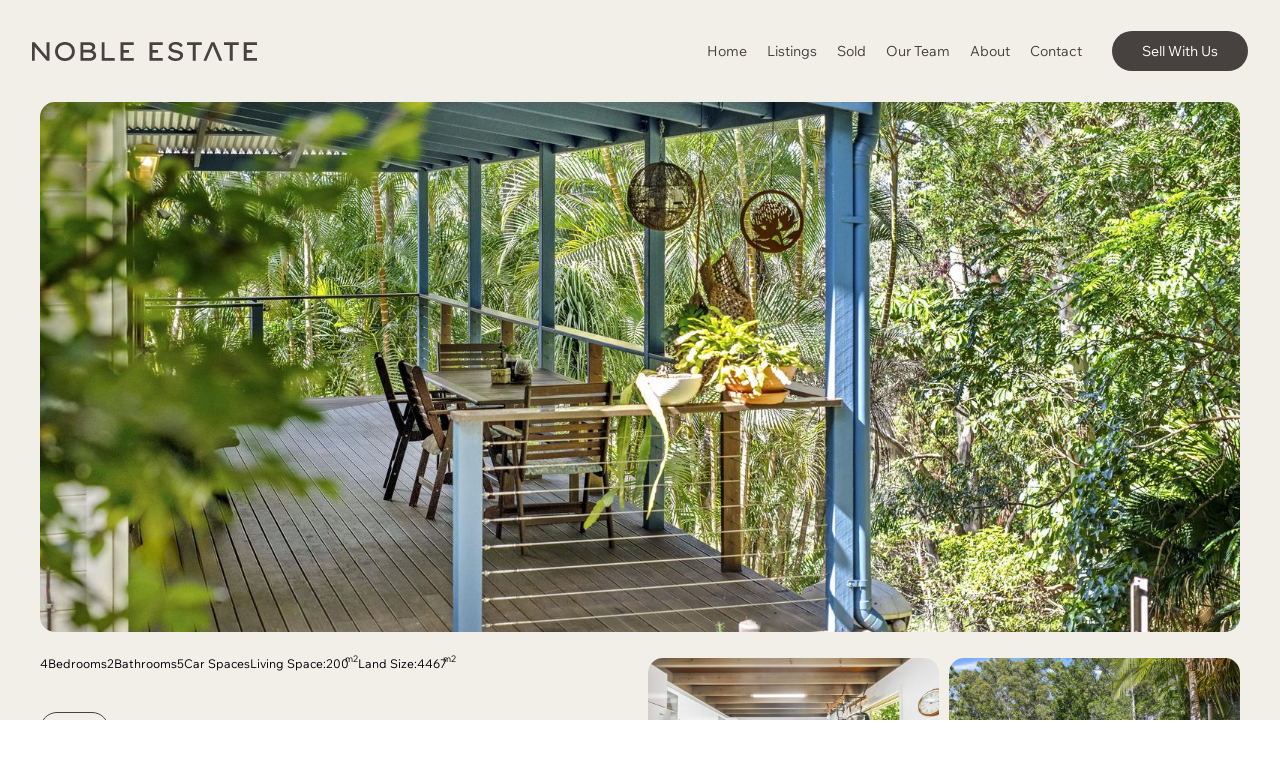

--- FILE ---
content_type: text/html
request_url: https://www.nobleestate.com.au/listing/3-firetail-place
body_size: 14081
content:
<!DOCTYPE html><!-- Last Published: Sun Jan 18 2026 21:46:28 GMT+0000 (Coordinated Universal Time) --><html data-wf-domain="www.nobleestate.com.au" data-wf-page="65093856f2816a30e3b1cbdc" data-wf-site="6508e6c3facc879e2254e98b" data-wf-collection="65093856f2816a30e3b1cbca" data-wf-item-slug="3-firetail-place"><head><meta charset="utf-8"/><title>3 Firetail Place | Private Cul-de-Sac Family Home | Listed by Noble Estate</title><meta content="Welcome to 3 Firetail Place, where Noble Estate proudly presents this stunning property for its debut on the market. Privately perched at the end of a tranquil cul-de-sac, this remarkable home sits on a generous acre of land, offering an idyllic retreat for nature lovers." name="description"/><meta content="3 Firetail Place | Private Cul-de-Sac Family Home | Listed by Noble Estate" property="og:title"/><meta content="Welcome to 3 Firetail Place, where Noble Estate proudly presents this stunning property for its debut on the market. Privately perched at the end of a tranquil cul-de-sac, this remarkable home sits on a generous acre of land, offering an idyllic retreat for nature lovers." property="og:description"/><meta content="https://cdn.prod.website-files.com/6509365a4df99bc77084c5eb/662adc1207b5fc8c2ff0c88e_HiRes%20(29%20of%2036)-min.jpg" property="og:image"/><meta content="3 Firetail Place | Private Cul-de-Sac Family Home | Listed by Noble Estate" property="twitter:title"/><meta content="Welcome to 3 Firetail Place, where Noble Estate proudly presents this stunning property for its debut on the market. Privately perched at the end of a tranquil cul-de-sac, this remarkable home sits on a generous acre of land, offering an idyllic retreat for nature lovers." property="twitter:description"/><meta content="https://cdn.prod.website-files.com/6509365a4df99bc77084c5eb/662adc1207b5fc8c2ff0c88e_HiRes%20(29%20of%2036)-min.jpg" property="twitter:image"/><meta property="og:type" content="website"/><meta content="summary_large_image" name="twitter:card"/><meta content="width=device-width, initial-scale=1" name="viewport"/><link href="https://cdn.prod.website-files.com/6508e6c3facc879e2254e98b/css/noble-estate.webflow.shared.c1a27569b.min.css" rel="stylesheet" type="text/css" integrity="sha384-waJ1abpQ1imtIr86/cSl1gopVVRGVvDncGd/dAB7ccKukGAp4DjKm8oiuR9OyjLW" crossorigin="anonymous"/><style>@media (max-width:479px) {html.w-mod-js:not(.w-mod-ix) [data-w-id="adb8c0a6-ff44-60e4-705d-5286ae506f4f"] {height:400px;}html.w-mod-js:not(.w-mod-ix) [data-w-id="adb8c0a6-ff44-60e4-705d-5286ae506f59"] {opacity:1;}html.w-mod-js:not(.w-mod-ix) [data-w-id="adb8c0a6-ff44-60e4-705d-5286ae506f50"] {opacity:1;}html.w-mod-js:not(.w-mod-ix) [data-w-id="adb8c0a6-ff44-60e4-705d-5286ae506f54"] {display:none;opacity:0;}}</style><link href="https://fonts.googleapis.com" rel="preconnect"/><link href="https://fonts.gstatic.com" rel="preconnect" crossorigin="anonymous"/><script src="https://ajax.googleapis.com/ajax/libs/webfont/1.6.26/webfont.js" type="text/javascript"></script><script type="text/javascript">WebFont.load({  google: {    families: ["Montserrat:100,100italic,200,200italic,300,300italic,400,400italic,500,500italic,600,600italic,700,700italic,800,800italic,900,900italic"]  }});</script><script type="text/javascript">!function(o,c){var n=c.documentElement,t=" w-mod-";n.className+=t+"js",("ontouchstart"in o||o.DocumentTouch&&c instanceof DocumentTouch)&&(n.className+=t+"touch")}(window,document);</script><link href="https://cdn.prod.website-files.com/6508e6c3facc879e2254e98b/651b768eb17bd62222672f3a_Webflow%20Profile%20Image.png" rel="shortcut icon" type="image/x-icon"/><link href="https://cdn.prod.website-files.com/6508e6c3facc879e2254e98b/651b7681a2a3a54a04ab27c0_Webflow%20Profile%20Image.png" rel="apple-touch-icon"/><!-- Fathom - beautiful, simple website analytics -->
                <script src="https://cdn.usefathom.com/script.js" data-site="YTUFVEMY" defer></script>
                <!-- / Fathom -->
              <link href="https://cdn.studio.swiperjs.com/reluctant-basilisk-276.css?v=m79wfkv1" rel="stylesheet"></head><body class="body"><section style="display:none;filter:blur(10px);opacity:0" class="offer-overlay"><div class="hero-image-wrapper"><img src="https://cdn.prod.website-files.com/6509365a4df99bc77084c5eb/662afc321871e8d53cd51aa2_HiRes%20(6%20of%2036)-min.jpg" loading="lazy" width="960" height="1080" alt="" sizes="(max-width: 991px) 100vw, 960px" srcset="https://cdn.prod.website-files.com/6509365a4df99bc77084c5eb/662afc321871e8d53cd51aa2_HiRes%20(6%20of%2036)-min-p-500.jpg 500w, https://cdn.prod.website-files.com/6509365a4df99bc77084c5eb/662afc321871e8d53cd51aa2_HiRes%20(6%20of%2036)-min-p-800.jpg 800w, https://cdn.prod.website-files.com/6509365a4df99bc77084c5eb/662afc321871e8d53cd51aa2_HiRes%20(6%20of%2036)-min-p-1080.jpg 1080w, https://cdn.prod.website-files.com/6509365a4df99bc77084c5eb/662afc321871e8d53cd51aa2_HiRes%20(6%20of%2036)-min-p-1600.jpg 1600w, https://cdn.prod.website-files.com/6509365a4df99bc77084c5eb/662afc321871e8d53cd51aa2_HiRes%20(6%20of%2036)-min-p-2000.jpg 2000w, https://cdn.prod.website-files.com/6509365a4df99bc77084c5eb/662afc321871e8d53cd51aa2_HiRes%20(6%20of%2036)-min-p-2600.jpg 2600w, https://cdn.prod.website-files.com/6509365a4df99bc77084c5eb/662afc321871e8d53cd51aa2_HiRes%20(6%20of%2036)-min-p-3200.jpg 3200w, https://cdn.prod.website-files.com/6509365a4df99bc77084c5eb/662afc321871e8d53cd51aa2_HiRes%20(6%20of%2036)-min.jpg 4000w" class="hero-image left-rounded"/></div><div class="about-content-area"><h1>Make an offer</h1><p>If you&#x27;d like to present an offer on this property, please complete this form.</p><a id="closeoffer" data-w-id="a62ca7ee-f489-fc77-58e4-0c6e5aa5901b" href="#" class="button closeoffer w-button">Close This Window</a></div><div class="form-block w-form"><form id="wf-form-Make-an-offer" name="wf-form-Make-an-offer" data-name="Make an offer" redirect="/thank-you" data-redirect="/thank-you" method="get" class="form" data-wf-page-id="65093856f2816a30e3b1cbdc" data-wf-element-id="50315843-bbfe-5ee4-e18e-bb05304635d6" data-turnstile-sitekey="0x4AAAAAAAQTptj2So4dx43e"><div class="formarea"><label for="Buyer-1-Full-Name" class="field-label">You are offering on:</label><h3>3 Firetail Place</h3><h3>Glenview</h3><div class="offeraddress w-embed"><input type="hidden" id="Offer Address" name="Offer Address" value="3 Firetail Place"></div></div><div class="formarea"><h3>Buyer 1 Details</h3><div class="upper-form-grid"><div class="pair"><label for="Buyer-1-First-Name" class="field-label">First Name</label><input class="text-field w-input" maxlength="256" name="Buyer-1-First-Name" data-name="Buyer 1 First Name" placeholder="Enter your given name." type="text" id="Buyer-1-First-Name" required=""/></div><div class="pair"><label for="Buyer-1-Middle-Name" class="field-label">Middle Name</label><input class="text-field w-input" maxlength="256" name="Buyer-1-Middle-Name" data-name="Buyer 1 Middle Name" placeholder="Enter your middle name(s)" type="text" id="Buyer-1-Middle-Name" required=""/></div><div class="pair"><label for="Buyer-1-Surname" class="field-label">Surname</label><input class="text-field w-input" maxlength="256" name="Buyer-1-Surname" data-name="Buyer 1 Surname" placeholder="Enter your surname." type="text" id="Buyer-1-Surname" required=""/></div><div class="pair"><label for="Buyer-1-Email-Address" class="field-label">Email</label><input class="text-field w-input" maxlength="256" name="Buyer-1-Email-Address" data-name="Buyer 1 Email Address" placeholder="Your best email address" type="email" id="Buyer-1-Email-Address" required=""/></div><div class="pair"><label for="Phone-Number" class="field-label">Phone Number</label><input class="text-field w-input" maxlength="256" name="Buyer-1-Phone-Number" data-name="Buyer 1 Phone Number" placeholder="Your best contact number" type="tel" id="Buyer-1-Phone-Number" required=""/></div></div></div><div class="formarea"><h3>Buyer 2 Details</h3><div class="upper-form-grid"><div class="pair"><label for="Buyer-2-First-Name" class="field-label">First Name</label><input class="text-field w-input" maxlength="256" name="Buyer-2-First-Name" data-name="Buyer 2 First Name" placeholder="Enter your given name." type="text" id="Buyer-2-First-Name" required=""/></div><div class="pair"><label for="Buyer-2-Middle-Name" class="field-label">Middle Name</label><input class="text-field w-input" maxlength="256" name="Buyer-2-Middle-Name" data-name="Buyer 2 Middle Name" placeholder="Enter your middle name(s)." type="text" id="Buyer-2-Middle-Name" required=""/></div><div class="pair"><label for="Buyer-2-Surname" class="field-label">Surname</label><input class="text-field w-input" maxlength="256" name="Buyer-2-Surname" data-name="Buyer 2 Surname" placeholder="Enter your surname." type="text" id="Buyer-2-Surname" required=""/></div><div class="pair"><label for="Buyer-2-Email-Address" class="field-label">Email</label><input class="text-field w-input" maxlength="256" name="Buyer-2-Email-Address" data-name="Buyer 2 Email Address" placeholder="Your best email address" type="email" id="Buyer-2-Email-Address"/></div><div class="pair"><label for="Buyer-2-Phone-Number" class="field-label">Phone Number</label><input class="text-field w-input" maxlength="256" name="Buyer-2-Phone-Number" data-name="Buyer 2 Phone Number" placeholder="Your best contact number" type="tel" id="Buyer-2-Phone-Number"/></div></div></div><div class="formarea"><h3>Further Contact Details</h3><div class="upper-form-grid"><div class="pair"><label for="Street-Address" class="field-label">Postal Address</label><input class="text-field w-input" maxlength="256" name="Street-Address" data-name="Street Address" placeholder="Your street address" type="text" id="Street-Address" required=""/></div><div class="pair"><label for="Postal-Suburb" class="field-label">Postal Suburb</label><input class="text-field w-input" maxlength="256" name="Postal-Suburb" data-name="Postal Suburb" placeholder="Your postal suburb" type="text" id="Postal-Suburb" required=""/></div><div class="pair"><label for="Postcode" class="field-label">Postcode</label><input class="text-field w-input" maxlength="256" name="Postcode" data-name="Postcode" placeholder="Your 4-digit postcode " type="text" id="Postcode" required=""/></div></div></div><div class="formarea"><h3>The Offer</h3><div class="upper-form-grid"><div class="pair"><label for="Offer-Amount" class="field-label">Offer Amount</label><input class="text-field w-input" maxlength="256" name="Offer-Amount" data-name="Offer Amount" placeholder="Type your offer amount." type="text" id="Offer-Amount" required=""/></div><div class="pair"><label for="Initial-deposit" class="field-label">Initial Deposit</label><input class="text-field w-input" maxlength="256" name="Initial-deposit" data-name="Initial deposit" placeholder="Initial deposit" type="text" id="Initial-deposit" required=""/><label for="Initial-Deposit" class="field-label">Due within 2 days of contract date</label></div><div class="pair"><label for="Balance-Deposit" class="field-label">Balance Deposit</label><input class="text-field w-input" maxlength="256" name="Balance-Deposit" data-name="Balance Deposit" placeholder="Balance deposit" type="text" id="Balance-Deposit"/><label for="Initial-Deposit" class="field-label">Due within 2 days of unconditional contract date</label></div></div></div><div id="w-node-f6235f5b-16af-1606-cb5c-4948c668fb19-e3b1cbdc" class="formarea"><h3>Offer Clauses</h3><div class="check-list"><div class="field-label large">Building &amp; Pest Clause</div><select id="Building-and-Pest-Clause" name="Building-and-Pest-Clause" data-name="Building and Pest Clause" required="" class="select-field w-select"><option value="Not Required">Not Required</option><option value="7 Days">7 Days</option><option value="10 Days">10 Days</option><option value="14 Days">14 Days</option><option value="Other">Other</option></select><div class="field-label large">If you selected other, please let us know in the Special Conditions area below.</div></div><div class="check-list"><div class="field-label large">Would you like a building &amp; pest referral?</div><select id="Building-and-Pest-Referral" name="Building-and-Pest-Referral" data-name="Building and Pest Referral" required="" class="select-field w-select"><option value="Yes">Yes</option><option value="No">No</option></select></div><div class="check-list"><div class="field-label large">Finance Clause</div><select id="Finance-Clause" name="Finance-Clause" data-name="Finance Clause" required="" class="select-field w-select"><option value="Not Required">Not Required</option><option value="7 Days">7 Days</option><option value="14 Days">14 Days</option><option value="21 Days">21 Days</option><option value="I have entered special conditions below.">I have entered special conditions below.</option></select></div><div class="check-list"><div class="field-label large">Settlement Clause</div><select id="Settlement-Clause" name="Settlement-Clause" data-name="Settlement Clause" required="" class="select-field w-select"><option value="30 Days">30 Days</option><option value="45 Days">45 Days</option><option value="60 Days">60 Days</option><option value="90 Days">90 Days</option><option value="I have entered special conditions below.">I have entered special conditions below.</option></select></div><div class="check-list"><div class="field-label large">Do you have a preapproval or finance approval?</div><select id="Preapprovals" name="Preapprovals" data-name="Preapprovals" required="" class="select-field w-select"><option value="Yes">Yes</option><option value="No">No</option></select></div><div class="check-list"><div class="field-label large">Do you need to sell your current property?</div><select id="Need-to-Sell" name="Need-to-Sell" data-name="Need to Sell?" required="" class="select-field w-select"><option value="Yes">Yes</option><option value="No">No</option></select></div><div class="check-list"><div class="field-label large">Do you require any specific conditions?</div><select id="Special-Requirements" name="Special-Requirements" data-name="Special Requirements" required="" class="select-field w-select"><option value="No">No</option><option value="Yes">Yes</option></select></div></div><div id="w-node-_54fd642f-3d54-0d68-c0e4-a23000fbdf90-e3b1cbdc" class="formarea"><div class="pair has-text-area"><label for="Special-Conditions" class="field-label large">Special Conditions</label><textarea id="Special-Conditions" name="Special-Conditions" maxlength="5000" data-name="Special Conditions" placeholder="Please enter any special conditions you require here. If this is not applicable, please indicate that below." class="text-area w-node-_50315843-bbfe-5ee4-e18e-bb0530463613-e3b1cbdc w-input"></textarea></div></div><div class="formarea"><h3>Your Solicitor</h3><div class="upper-form-grid"><div class="pair"><label for="Solicitor-Name" class="field-label">Solicitor Name</label><input class="text-field w-input" maxlength="256" name="Solicitor-Name" data-name="Solicitor Name" placeholder="The name of your solicitor" type="text" id="Solicitor-Name"/></div><div class="pair"><label for="Solicitor-Company-Name" class="field-label">Solicitor Company Name</label><input class="text-field w-input" maxlength="256" name="Solicitor-Company-Name" data-name="Solicitor Company Name" placeholder="Your solicitor&#x27;s firm" type="text" id="Solicitor-Company-Name"/></div><div class="pair"><label for="Balance-Deposit" class="field-label">Solicitor Contact</label><input class="text-field w-input" maxlength="256" name="Solicitor-Contact" data-name="Solicitor Contact" placeholder="Solicitor&#x27;s phone or email" type="text" id="Solicitor-Contact"/></div></div></div><input type="submit" data-wait="Please wait..." class="button w-button" value="Send Now"/></form><div class="w-form-done"><div>Thank you! Your submission has been received!</div></div><div class="error-message w-form-fail"><div>Almost there! Please ensure all required fields are completed, and try submitting again.</div></div></div></section><div style="display:none;opacity:0" class="photo-gallery-modal"><div class="modal-wrapper"><div class="gallery-list-wrapper w-dyn-list"><script type="text/x-wf-template" id="wf-template-15d845e9-061a-547c-9290-ea52b1847831">%3Cdiv%20role%3D%22listitem%22%20class%3D%22gallery-item%20w-dyn-item%20w-dyn-repeater-item%22%3E%3Ca%20href%3D%22%23%22%20class%3D%22lightbox-link%20w-inline-block%20w-lightbox%22%3E%3Cimg%20alt%3D%22%22%20loading%3D%22eager%22%20width%3D%22585%22%20height%3D%22390%22%20src%3D%22https%3A%2F%2Fcdn.prod.website-files.com%2F6509365a4df99bc77084c5eb%2F662afca81871e8d53cd5a18d_HiRes%2520(11%2520of%252036)-min.jpg%22%20sizes%3D%22(max-width%3A%20767px)%20100vw%2C%20585px%22%20srcset%3D%22https%3A%2F%2Fcdn.prod.website-files.com%2F6509365a4df99bc77084c5eb%2F662afca81871e8d53cd5a18d_HiRes%2520(11%2520of%252036)-min-p-500.jpg%20500w%2C%20https%3A%2F%2Fcdn.prod.website-files.com%2F6509365a4df99bc77084c5eb%2F662afca81871e8d53cd5a18d_HiRes%2520(11%2520of%252036)-min-p-800.jpg%20800w%2C%20https%3A%2F%2Fcdn.prod.website-files.com%2F6509365a4df99bc77084c5eb%2F662afca81871e8d53cd5a18d_HiRes%2520(11%2520of%252036)-min-p-1080.jpg%201080w%2C%20https%3A%2F%2Fcdn.prod.website-files.com%2F6509365a4df99bc77084c5eb%2F662afca81871e8d53cd5a18d_HiRes%2520(11%2520of%252036)-min-p-1600.jpg%201600w%2C%20https%3A%2F%2Fcdn.prod.website-files.com%2F6509365a4df99bc77084c5eb%2F662afca81871e8d53cd5a18d_HiRes%2520(11%2520of%252036)-min-p-2000.jpg%202000w%2C%20https%3A%2F%2Fcdn.prod.website-files.com%2F6509365a4df99bc77084c5eb%2F662afca81871e8d53cd5a18d_HiRes%2520(11%2520of%252036)-min-p-2600.jpg%202600w%2C%20https%3A%2F%2Fcdn.prod.website-files.com%2F6509365a4df99bc77084c5eb%2F662afca81871e8d53cd5a18d_HiRes%2520(11%2520of%252036)-min-p-3200.jpg%203200w%2C%20https%3A%2F%2Fcdn.prod.website-files.com%2F6509365a4df99bc77084c5eb%2F662afca81871e8d53cd5a18d_HiRes%2520(11%2520of%252036)-min.jpg%204000w%22%20class%3D%22lightbox-image%22%2F%3E%3Cscript%20type%3D%22application%2Fjson%22%20class%3D%22w-json%22%3E%7B%0A%20%20%22items%22%3A%20%5B%0A%20%20%20%20%7B%0A%20%20%20%20%20%20%22url%22%3A%20%22https%3A%2F%2Fcdn.prod.website-files.com%2F6509365a4df99bc77084c5eb%2F662afca81871e8d53cd5a18d_HiRes%2520(11%2520of%252036)-min.jpg%22%2C%0A%20%20%20%20%20%20%22type%22%3A%20%22image%22%0A%20%20%20%20%7D%0A%20%20%5D%2C%0A%20%20%22group%22%3A%20%22Property%20Gallery%22%0A%7D%3C%2Fscript%3E%3C%2Fa%3E%3C%2Fdiv%3E</script><div role="list" class="gallery-list w-dyn-items"><div role="listitem" class="gallery-item w-dyn-item w-dyn-repeater-item"><a href="#" class="lightbox-link w-inline-block w-lightbox"><img alt="" loading="eager" width="585" height="390" src="https://cdn.prod.website-files.com/6509365a4df99bc77084c5eb/662afca81871e8d53cd5a18d_HiRes%20(11%20of%2036)-min.jpg" sizes="(max-width: 767px) 100vw, 585px" srcset="https://cdn.prod.website-files.com/6509365a4df99bc77084c5eb/662afca81871e8d53cd5a18d_HiRes%20(11%20of%2036)-min-p-500.jpg 500w, https://cdn.prod.website-files.com/6509365a4df99bc77084c5eb/662afca81871e8d53cd5a18d_HiRes%20(11%20of%2036)-min-p-800.jpg 800w, https://cdn.prod.website-files.com/6509365a4df99bc77084c5eb/662afca81871e8d53cd5a18d_HiRes%20(11%20of%2036)-min-p-1080.jpg 1080w, https://cdn.prod.website-files.com/6509365a4df99bc77084c5eb/662afca81871e8d53cd5a18d_HiRes%20(11%20of%2036)-min-p-1600.jpg 1600w, https://cdn.prod.website-files.com/6509365a4df99bc77084c5eb/662afca81871e8d53cd5a18d_HiRes%20(11%20of%2036)-min-p-2000.jpg 2000w, https://cdn.prod.website-files.com/6509365a4df99bc77084c5eb/662afca81871e8d53cd5a18d_HiRes%20(11%20of%2036)-min-p-2600.jpg 2600w, https://cdn.prod.website-files.com/6509365a4df99bc77084c5eb/662afca81871e8d53cd5a18d_HiRes%20(11%20of%2036)-min-p-3200.jpg 3200w, https://cdn.prod.website-files.com/6509365a4df99bc77084c5eb/662afca81871e8d53cd5a18d_HiRes%20(11%20of%2036)-min.jpg 4000w" class="lightbox-image"/><script type="application/json" class="w-json">{
  "items": [
    {
      "url": "https://cdn.prod.website-files.com/6509365a4df99bc77084c5eb/662afca81871e8d53cd5a18d_HiRes%20(11%20of%2036)-min.jpg",
      "type": "image"
    }
  ],
  "group": "Property Gallery"
}</script></a></div><div role="listitem" class="gallery-item w-dyn-item w-dyn-repeater-item"><a href="#" class="lightbox-link w-inline-block w-lightbox"><img alt="" loading="eager" width="585" height="390" src="https://cdn.prod.website-files.com/6509365a4df99bc77084c5eb/662afcb60718f48ddb340115_HiRes%20(34%20of%2036)-min.jpg" sizes="(max-width: 767px) 100vw, 585px" srcset="https://cdn.prod.website-files.com/6509365a4df99bc77084c5eb/662afcb60718f48ddb340115_HiRes%20(34%20of%2036)-min-p-500.jpg 500w, https://cdn.prod.website-files.com/6509365a4df99bc77084c5eb/662afcb60718f48ddb340115_HiRes%20(34%20of%2036)-min-p-800.jpg 800w, https://cdn.prod.website-files.com/6509365a4df99bc77084c5eb/662afcb60718f48ddb340115_HiRes%20(34%20of%2036)-min-p-1080.jpg 1080w, https://cdn.prod.website-files.com/6509365a4df99bc77084c5eb/662afcb60718f48ddb340115_HiRes%20(34%20of%2036)-min-p-1600.jpg 1600w, https://cdn.prod.website-files.com/6509365a4df99bc77084c5eb/662afcb60718f48ddb340115_HiRes%20(34%20of%2036)-min-p-2000.jpg 2000w, https://cdn.prod.website-files.com/6509365a4df99bc77084c5eb/662afcb60718f48ddb340115_HiRes%20(34%20of%2036)-min-p-2600.jpg 2600w, https://cdn.prod.website-files.com/6509365a4df99bc77084c5eb/662afcb60718f48ddb340115_HiRes%20(34%20of%2036)-min-p-3200.jpg 3200w, https://cdn.prod.website-files.com/6509365a4df99bc77084c5eb/662afcb60718f48ddb340115_HiRes%20(34%20of%2036)-min.jpg 4000w" class="lightbox-image"/><script type="application/json" class="w-json">{
  "items": [
    {
      "url": "https://cdn.prod.website-files.com/6509365a4df99bc77084c5eb/662afcb60718f48ddb340115_HiRes%20(34%20of%2036)-min.jpg",
      "type": "image"
    }
  ],
  "group": "Property Gallery"
}</script></a></div><div role="listitem" class="gallery-item w-dyn-item w-dyn-repeater-item"><a href="#" class="lightbox-link w-inline-block w-lightbox"><img alt="" loading="eager" width="585" height="390" src="https://cdn.prod.website-files.com/6509365a4df99bc77084c5eb/662afccad4d06c102c34c400_HiRes%20(21%20of%2036)-min.jpg" sizes="(max-width: 767px) 100vw, 585px" srcset="https://cdn.prod.website-files.com/6509365a4df99bc77084c5eb/662afccad4d06c102c34c400_HiRes%20(21%20of%2036)-min-p-500.jpg 500w, https://cdn.prod.website-files.com/6509365a4df99bc77084c5eb/662afccad4d06c102c34c400_HiRes%20(21%20of%2036)-min-p-800.jpg 800w, https://cdn.prod.website-files.com/6509365a4df99bc77084c5eb/662afccad4d06c102c34c400_HiRes%20(21%20of%2036)-min-p-1080.jpg 1080w, https://cdn.prod.website-files.com/6509365a4df99bc77084c5eb/662afccad4d06c102c34c400_HiRes%20(21%20of%2036)-min-p-1600.jpg 1600w, https://cdn.prod.website-files.com/6509365a4df99bc77084c5eb/662afccad4d06c102c34c400_HiRes%20(21%20of%2036)-min-p-2000.jpg 2000w, https://cdn.prod.website-files.com/6509365a4df99bc77084c5eb/662afccad4d06c102c34c400_HiRes%20(21%20of%2036)-min-p-2600.jpg 2600w, https://cdn.prod.website-files.com/6509365a4df99bc77084c5eb/662afccad4d06c102c34c400_HiRes%20(21%20of%2036)-min-p-3200.jpg 3200w, https://cdn.prod.website-files.com/6509365a4df99bc77084c5eb/662afccad4d06c102c34c400_HiRes%20(21%20of%2036)-min.jpg 4000w" class="lightbox-image"/><script type="application/json" class="w-json">{
  "items": [
    {
      "url": "https://cdn.prod.website-files.com/6509365a4df99bc77084c5eb/662afccad4d06c102c34c400_HiRes%20(21%20of%2036)-min.jpg",
      "type": "image"
    }
  ],
  "group": "Property Gallery"
}</script></a></div><div role="listitem" class="gallery-item w-dyn-item w-dyn-repeater-item"><a href="#" class="lightbox-link w-inline-block w-lightbox"><img alt="" loading="eager" width="585" height="390" src="https://cdn.prod.website-files.com/6509365a4df99bc77084c5eb/662afcd60673cecd3cea66ca_HiRes%20(15%20of%2036)-min.jpg" sizes="(max-width: 767px) 100vw, 585px" srcset="https://cdn.prod.website-files.com/6509365a4df99bc77084c5eb/662afcd60673cecd3cea66ca_HiRes%20(15%20of%2036)-min-p-500.jpg 500w, https://cdn.prod.website-files.com/6509365a4df99bc77084c5eb/662afcd60673cecd3cea66ca_HiRes%20(15%20of%2036)-min-p-800.jpg 800w, https://cdn.prod.website-files.com/6509365a4df99bc77084c5eb/662afcd60673cecd3cea66ca_HiRes%20(15%20of%2036)-min-p-1080.jpg 1080w, https://cdn.prod.website-files.com/6509365a4df99bc77084c5eb/662afcd60673cecd3cea66ca_HiRes%20(15%20of%2036)-min-p-1600.jpg 1600w, https://cdn.prod.website-files.com/6509365a4df99bc77084c5eb/662afcd60673cecd3cea66ca_HiRes%20(15%20of%2036)-min-p-2000.jpg 2000w, https://cdn.prod.website-files.com/6509365a4df99bc77084c5eb/662afcd60673cecd3cea66ca_HiRes%20(15%20of%2036)-min-p-2600.jpg 2600w, https://cdn.prod.website-files.com/6509365a4df99bc77084c5eb/662afcd60673cecd3cea66ca_HiRes%20(15%20of%2036)-min-p-3200.jpg 3200w, https://cdn.prod.website-files.com/6509365a4df99bc77084c5eb/662afcd60673cecd3cea66ca_HiRes%20(15%20of%2036)-min.jpg 4000w" class="lightbox-image"/><script type="application/json" class="w-json">{
  "items": [
    {
      "url": "https://cdn.prod.website-files.com/6509365a4df99bc77084c5eb/662afcd60673cecd3cea66ca_HiRes%20(15%20of%2036)-min.jpg",
      "type": "image"
    }
  ],
  "group": "Property Gallery"
}</script></a></div><div role="listitem" class="gallery-item w-dyn-item w-dyn-repeater-item"><a href="#" class="lightbox-link w-inline-block w-lightbox"><img alt="" loading="eager" width="585" height="390" src="https://cdn.prod.website-files.com/6509365a4df99bc77084c5eb/662afce517b9c24adf1b73fe_HiRes%20(13%20of%2036)-min.jpg" sizes="(max-width: 767px) 100vw, 585px" srcset="https://cdn.prod.website-files.com/6509365a4df99bc77084c5eb/662afce517b9c24adf1b73fe_HiRes%20(13%20of%2036)-min-p-500.jpg 500w, https://cdn.prod.website-files.com/6509365a4df99bc77084c5eb/662afce517b9c24adf1b73fe_HiRes%20(13%20of%2036)-min-p-800.jpg 800w, https://cdn.prod.website-files.com/6509365a4df99bc77084c5eb/662afce517b9c24adf1b73fe_HiRes%20(13%20of%2036)-min-p-1080.jpg 1080w, https://cdn.prod.website-files.com/6509365a4df99bc77084c5eb/662afce517b9c24adf1b73fe_HiRes%20(13%20of%2036)-min-p-1600.jpg 1600w, https://cdn.prod.website-files.com/6509365a4df99bc77084c5eb/662afce517b9c24adf1b73fe_HiRes%20(13%20of%2036)-min-p-2000.jpg 2000w, https://cdn.prod.website-files.com/6509365a4df99bc77084c5eb/662afce517b9c24adf1b73fe_HiRes%20(13%20of%2036)-min-p-2600.jpg 2600w, https://cdn.prod.website-files.com/6509365a4df99bc77084c5eb/662afce517b9c24adf1b73fe_HiRes%20(13%20of%2036)-min-p-3200.jpg 3200w, https://cdn.prod.website-files.com/6509365a4df99bc77084c5eb/662afce517b9c24adf1b73fe_HiRes%20(13%20of%2036)-min.jpg 4000w" class="lightbox-image"/><script type="application/json" class="w-json">{
  "items": [
    {
      "url": "https://cdn.prod.website-files.com/6509365a4df99bc77084c5eb/662afce517b9c24adf1b73fe_HiRes%20(13%20of%2036)-min.jpg",
      "type": "image"
    }
  ],
  "group": "Property Gallery"
}</script></a></div><div role="listitem" class="gallery-item w-dyn-item w-dyn-repeater-item"><a href="#" class="lightbox-link w-inline-block w-lightbox"><img alt="" loading="eager" width="585" height="390" src="https://cdn.prod.website-files.com/6509365a4df99bc77084c5eb/662afcf5fc1c42c2f2a0c6da_HiRes%20(19%20of%2036)-min.jpg" sizes="(max-width: 767px) 100vw, 585px" srcset="https://cdn.prod.website-files.com/6509365a4df99bc77084c5eb/662afcf5fc1c42c2f2a0c6da_HiRes%20(19%20of%2036)-min-p-500.jpg 500w, https://cdn.prod.website-files.com/6509365a4df99bc77084c5eb/662afcf5fc1c42c2f2a0c6da_HiRes%20(19%20of%2036)-min-p-800.jpg 800w, https://cdn.prod.website-files.com/6509365a4df99bc77084c5eb/662afcf5fc1c42c2f2a0c6da_HiRes%20(19%20of%2036)-min-p-1080.jpg 1080w, https://cdn.prod.website-files.com/6509365a4df99bc77084c5eb/662afcf5fc1c42c2f2a0c6da_HiRes%20(19%20of%2036)-min-p-1600.jpg 1600w, https://cdn.prod.website-files.com/6509365a4df99bc77084c5eb/662afcf5fc1c42c2f2a0c6da_HiRes%20(19%20of%2036)-min-p-2000.jpg 2000w, https://cdn.prod.website-files.com/6509365a4df99bc77084c5eb/662afcf5fc1c42c2f2a0c6da_HiRes%20(19%20of%2036)-min-p-2600.jpg 2600w, https://cdn.prod.website-files.com/6509365a4df99bc77084c5eb/662afcf5fc1c42c2f2a0c6da_HiRes%20(19%20of%2036)-min-p-3200.jpg 3200w, https://cdn.prod.website-files.com/6509365a4df99bc77084c5eb/662afcf5fc1c42c2f2a0c6da_HiRes%20(19%20of%2036)-min.jpg 4000w" class="lightbox-image"/><script type="application/json" class="w-json">{
  "items": [
    {
      "url": "https://cdn.prod.website-files.com/6509365a4df99bc77084c5eb/662afcf5fc1c42c2f2a0c6da_HiRes%20(19%20of%2036)-min.jpg",
      "type": "image"
    }
  ],
  "group": "Property Gallery"
}</script></a></div><div role="listitem" class="gallery-item w-dyn-item w-dyn-repeater-item"><a href="#" class="lightbox-link w-inline-block w-lightbox"><img alt="" loading="eager" width="585" height="390" src="https://cdn.prod.website-files.com/6509365a4df99bc77084c5eb/662afd0a7f9599def4069e6e_HiRes%20(17%20of%2036)-min.jpg" sizes="(max-width: 767px) 100vw, 585px" srcset="https://cdn.prod.website-files.com/6509365a4df99bc77084c5eb/662afd0a7f9599def4069e6e_HiRes%20(17%20of%2036)-min-p-500.jpg 500w, https://cdn.prod.website-files.com/6509365a4df99bc77084c5eb/662afd0a7f9599def4069e6e_HiRes%20(17%20of%2036)-min-p-800.jpg 800w, https://cdn.prod.website-files.com/6509365a4df99bc77084c5eb/662afd0a7f9599def4069e6e_HiRes%20(17%20of%2036)-min-p-1080.jpg 1080w, https://cdn.prod.website-files.com/6509365a4df99bc77084c5eb/662afd0a7f9599def4069e6e_HiRes%20(17%20of%2036)-min-p-1600.jpg 1600w, https://cdn.prod.website-files.com/6509365a4df99bc77084c5eb/662afd0a7f9599def4069e6e_HiRes%20(17%20of%2036)-min-p-2000.jpg 2000w, https://cdn.prod.website-files.com/6509365a4df99bc77084c5eb/662afd0a7f9599def4069e6e_HiRes%20(17%20of%2036)-min-p-2600.jpg 2600w, https://cdn.prod.website-files.com/6509365a4df99bc77084c5eb/662afd0a7f9599def4069e6e_HiRes%20(17%20of%2036)-min.jpg 4000w" class="lightbox-image"/><script type="application/json" class="w-json">{
  "items": [
    {
      "url": "https://cdn.prod.website-files.com/6509365a4df99bc77084c5eb/662afd0a7f9599def4069e6e_HiRes%20(17%20of%2036)-min.jpg",
      "type": "image"
    }
  ],
  "group": "Property Gallery"
}</script></a></div><div role="listitem" class="gallery-item w-dyn-item w-dyn-repeater-item"><a href="#" class="lightbox-link w-inline-block w-lightbox"><img alt="" loading="eager" width="585" height="390" src="https://cdn.prod.website-files.com/6509365a4df99bc77084c5eb/662afd180718f48ddb346954_HiRes%20(31%20of%2036)-min.jpg" sizes="(max-width: 767px) 100vw, 585px" srcset="https://cdn.prod.website-files.com/6509365a4df99bc77084c5eb/662afd180718f48ddb346954_HiRes%20(31%20of%2036)-min-p-500.jpg 500w, https://cdn.prod.website-files.com/6509365a4df99bc77084c5eb/662afd180718f48ddb346954_HiRes%20(31%20of%2036)-min-p-800.jpg 800w, https://cdn.prod.website-files.com/6509365a4df99bc77084c5eb/662afd180718f48ddb346954_HiRes%20(31%20of%2036)-min-p-1080.jpg 1080w, https://cdn.prod.website-files.com/6509365a4df99bc77084c5eb/662afd180718f48ddb346954_HiRes%20(31%20of%2036)-min-p-1600.jpg 1600w, https://cdn.prod.website-files.com/6509365a4df99bc77084c5eb/662afd180718f48ddb346954_HiRes%20(31%20of%2036)-min-p-2000.jpg 2000w, https://cdn.prod.website-files.com/6509365a4df99bc77084c5eb/662afd180718f48ddb346954_HiRes%20(31%20of%2036)-min-p-2600.jpg 2600w, https://cdn.prod.website-files.com/6509365a4df99bc77084c5eb/662afd180718f48ddb346954_HiRes%20(31%20of%2036)-min-p-3200.jpg 3200w, https://cdn.prod.website-files.com/6509365a4df99bc77084c5eb/662afd180718f48ddb346954_HiRes%20(31%20of%2036)-min.jpg 4000w" class="lightbox-image"/><script type="application/json" class="w-json">{
  "items": [
    {
      "url": "https://cdn.prod.website-files.com/6509365a4df99bc77084c5eb/662afd180718f48ddb346954_HiRes%20(31%20of%2036)-min.jpg",
      "type": "image"
    }
  ],
  "group": "Property Gallery"
}</script></a></div><div role="listitem" class="gallery-item w-dyn-item w-dyn-repeater-item"><a href="#" class="lightbox-link w-inline-block w-lightbox"><img alt="" loading="eager" width="585" height="390" src="https://cdn.prod.website-files.com/6509365a4df99bc77084c5eb/662afd3507d70a861779bb9c_HiRes%20(25%20of%2036)-min.jpg" sizes="(max-width: 767px) 100vw, 585px" srcset="https://cdn.prod.website-files.com/6509365a4df99bc77084c5eb/662afd3507d70a861779bb9c_HiRes%20(25%20of%2036)-min-p-500.jpg 500w, https://cdn.prod.website-files.com/6509365a4df99bc77084c5eb/662afd3507d70a861779bb9c_HiRes%20(25%20of%2036)-min-p-800.jpg 800w, https://cdn.prod.website-files.com/6509365a4df99bc77084c5eb/662afd3507d70a861779bb9c_HiRes%20(25%20of%2036)-min-p-1080.jpg 1080w, https://cdn.prod.website-files.com/6509365a4df99bc77084c5eb/662afd3507d70a861779bb9c_HiRes%20(25%20of%2036)-min-p-1600.jpg 1600w, https://cdn.prod.website-files.com/6509365a4df99bc77084c5eb/662afd3507d70a861779bb9c_HiRes%20(25%20of%2036)-min-p-2000.jpg 2000w, https://cdn.prod.website-files.com/6509365a4df99bc77084c5eb/662afd3507d70a861779bb9c_HiRes%20(25%20of%2036)-min-p-2600.jpg 2600w, https://cdn.prod.website-files.com/6509365a4df99bc77084c5eb/662afd3507d70a861779bb9c_HiRes%20(25%20of%2036)-min-p-3200.jpg 3200w, https://cdn.prod.website-files.com/6509365a4df99bc77084c5eb/662afd3507d70a861779bb9c_HiRes%20(25%20of%2036)-min.jpg 4000w" class="lightbox-image"/><script type="application/json" class="w-json">{
  "items": [
    {
      "url": "https://cdn.prod.website-files.com/6509365a4df99bc77084c5eb/662afd3507d70a861779bb9c_HiRes%20(25%20of%2036)-min.jpg",
      "type": "image"
    }
  ],
  "group": "Property Gallery"
}</script></a></div><div role="listitem" class="gallery-item w-dyn-item w-dyn-repeater-item"><a href="#" class="lightbox-link w-inline-block w-lightbox"><img alt="" loading="eager" width="585" height="390" src="https://cdn.prod.website-files.com/6509365a4df99bc77084c5eb/662afd470673cecd3ceadc65_HiRes%20(26%20of%2036)-min.jpg" sizes="(max-width: 767px) 100vw, 585px" srcset="https://cdn.prod.website-files.com/6509365a4df99bc77084c5eb/662afd470673cecd3ceadc65_HiRes%20(26%20of%2036)-min-p-500.jpg 500w, https://cdn.prod.website-files.com/6509365a4df99bc77084c5eb/662afd470673cecd3ceadc65_HiRes%20(26%20of%2036)-min-p-800.jpg 800w, https://cdn.prod.website-files.com/6509365a4df99bc77084c5eb/662afd470673cecd3ceadc65_HiRes%20(26%20of%2036)-min-p-1080.jpg 1080w, https://cdn.prod.website-files.com/6509365a4df99bc77084c5eb/662afd470673cecd3ceadc65_HiRes%20(26%20of%2036)-min-p-1600.jpg 1600w, https://cdn.prod.website-files.com/6509365a4df99bc77084c5eb/662afd470673cecd3ceadc65_HiRes%20(26%20of%2036)-min-p-2000.jpg 2000w, https://cdn.prod.website-files.com/6509365a4df99bc77084c5eb/662afd470673cecd3ceadc65_HiRes%20(26%20of%2036)-min-p-2600.jpg 2600w, https://cdn.prod.website-files.com/6509365a4df99bc77084c5eb/662afd470673cecd3ceadc65_HiRes%20(26%20of%2036)-min.jpg 4000w" class="lightbox-image"/><script type="application/json" class="w-json">{
  "items": [
    {
      "url": "https://cdn.prod.website-files.com/6509365a4df99bc77084c5eb/662afd470673cecd3ceadc65_HiRes%20(26%20of%2036)-min.jpg",
      "type": "image"
    }
  ],
  "group": "Property Gallery"
}</script></a></div><div role="listitem" class="gallery-item w-dyn-item w-dyn-repeater-item"><a href="#" class="lightbox-link w-inline-block w-lightbox"><img alt="" loading="eager" width="585" height="390" src="https://cdn.prod.website-files.com/6509365a4df99bc77084c5eb/662afd6117b9c24adf1bf633_HiRes%20(10%20of%2036)-min.jpg" sizes="(max-width: 767px) 100vw, 585px" srcset="https://cdn.prod.website-files.com/6509365a4df99bc77084c5eb/662afd6117b9c24adf1bf633_HiRes%20(10%20of%2036)-min-p-500.jpg 500w, https://cdn.prod.website-files.com/6509365a4df99bc77084c5eb/662afd6117b9c24adf1bf633_HiRes%20(10%20of%2036)-min-p-800.jpg 800w, https://cdn.prod.website-files.com/6509365a4df99bc77084c5eb/662afd6117b9c24adf1bf633_HiRes%20(10%20of%2036)-min-p-1080.jpg 1080w, https://cdn.prod.website-files.com/6509365a4df99bc77084c5eb/662afd6117b9c24adf1bf633_HiRes%20(10%20of%2036)-min-p-1600.jpg 1600w, https://cdn.prod.website-files.com/6509365a4df99bc77084c5eb/662afd6117b9c24adf1bf633_HiRes%20(10%20of%2036)-min-p-2000.jpg 2000w, https://cdn.prod.website-files.com/6509365a4df99bc77084c5eb/662afd6117b9c24adf1bf633_HiRes%20(10%20of%2036)-min-p-2600.jpg 2600w, https://cdn.prod.website-files.com/6509365a4df99bc77084c5eb/662afd6117b9c24adf1bf633_HiRes%20(10%20of%2036)-min-p-3200.jpg 3200w, https://cdn.prod.website-files.com/6509365a4df99bc77084c5eb/662afd6117b9c24adf1bf633_HiRes%20(10%20of%2036)-min.jpg 4000w" class="lightbox-image"/><script type="application/json" class="w-json">{
  "items": [
    {
      "url": "https://cdn.prod.website-files.com/6509365a4df99bc77084c5eb/662afd6117b9c24adf1bf633_HiRes%20(10%20of%2036)-min.jpg",
      "type": "image"
    }
  ],
  "group": "Property Gallery"
}</script></a></div><div role="listitem" class="gallery-item w-dyn-item w-dyn-repeater-item"><a href="#" class="lightbox-link w-inline-block w-lightbox"><img alt="" loading="eager" width="585" height="390" src="https://cdn.prod.website-files.com/6509365a4df99bc77084c5eb/662afd76f861970b61078b6d_HiRes%20(32%20of%2036)-min.jpg" sizes="(max-width: 767px) 100vw, 585px" srcset="https://cdn.prod.website-files.com/6509365a4df99bc77084c5eb/662afd76f861970b61078b6d_HiRes%20(32%20of%2036)-min-p-500.jpg 500w, https://cdn.prod.website-files.com/6509365a4df99bc77084c5eb/662afd76f861970b61078b6d_HiRes%20(32%20of%2036)-min-p-800.jpg 800w, https://cdn.prod.website-files.com/6509365a4df99bc77084c5eb/662afd76f861970b61078b6d_HiRes%20(32%20of%2036)-min-p-1080.jpg 1080w, https://cdn.prod.website-files.com/6509365a4df99bc77084c5eb/662afd76f861970b61078b6d_HiRes%20(32%20of%2036)-min-p-1600.jpg 1600w, https://cdn.prod.website-files.com/6509365a4df99bc77084c5eb/662afd76f861970b61078b6d_HiRes%20(32%20of%2036)-min-p-2000.jpg 2000w, https://cdn.prod.website-files.com/6509365a4df99bc77084c5eb/662afd76f861970b61078b6d_HiRes%20(32%20of%2036)-min-p-2600.jpg 2600w, https://cdn.prod.website-files.com/6509365a4df99bc77084c5eb/662afd76f861970b61078b6d_HiRes%20(32%20of%2036)-min.jpg 4000w" class="lightbox-image"/><script type="application/json" class="w-json">{
  "items": [
    {
      "url": "https://cdn.prod.website-files.com/6509365a4df99bc77084c5eb/662afd76f861970b61078b6d_HiRes%20(32%20of%2036)-min.jpg",
      "type": "image"
    }
  ],
  "group": "Property Gallery"
}</script></a></div><div role="listitem" class="gallery-item w-dyn-item w-dyn-repeater-item"><a href="#" class="lightbox-link w-inline-block w-lightbox"><img alt="" loading="eager" width="585" height="390" src="https://cdn.prod.website-files.com/6509365a4df99bc77084c5eb/662afd8a0662ec6fdd88b170_HiRes%20(24%20of%2036)-min.jpg" sizes="(max-width: 767px) 100vw, 585px" srcset="https://cdn.prod.website-files.com/6509365a4df99bc77084c5eb/662afd8a0662ec6fdd88b170_HiRes%20(24%20of%2036)-min-p-500.jpg 500w, https://cdn.prod.website-files.com/6509365a4df99bc77084c5eb/662afd8a0662ec6fdd88b170_HiRes%20(24%20of%2036)-min-p-800.jpg 800w, https://cdn.prod.website-files.com/6509365a4df99bc77084c5eb/662afd8a0662ec6fdd88b170_HiRes%20(24%20of%2036)-min-p-1080.jpg 1080w, https://cdn.prod.website-files.com/6509365a4df99bc77084c5eb/662afd8a0662ec6fdd88b170_HiRes%20(24%20of%2036)-min-p-1600.jpg 1600w, https://cdn.prod.website-files.com/6509365a4df99bc77084c5eb/662afd8a0662ec6fdd88b170_HiRes%20(24%20of%2036)-min-p-2000.jpg 2000w, https://cdn.prod.website-files.com/6509365a4df99bc77084c5eb/662afd8a0662ec6fdd88b170_HiRes%20(24%20of%2036)-min-p-2600.jpg 2600w, https://cdn.prod.website-files.com/6509365a4df99bc77084c5eb/662afd8a0662ec6fdd88b170_HiRes%20(24%20of%2036)-min-p-3200.jpg 3200w, https://cdn.prod.website-files.com/6509365a4df99bc77084c5eb/662afd8a0662ec6fdd88b170_HiRes%20(24%20of%2036)-min.jpg 4000w" class="lightbox-image"/><script type="application/json" class="w-json">{
  "items": [
    {
      "url": "https://cdn.prod.website-files.com/6509365a4df99bc77084c5eb/662afd8a0662ec6fdd88b170_HiRes%20(24%20of%2036)-min.jpg",
      "type": "image"
    }
  ],
  "group": "Property Gallery"
}</script></a></div><div role="listitem" class="gallery-item w-dyn-item w-dyn-repeater-item"><a href="#" class="lightbox-link w-inline-block w-lightbox"><img alt="" loading="eager" width="585" height="390" src="https://cdn.prod.website-files.com/6509365a4df99bc77084c5eb/662afd9a8640431c02f0a0c8_HiRes%20(18%20of%2036)-min.jpg" sizes="(max-width: 767px) 100vw, 585px" srcset="https://cdn.prod.website-files.com/6509365a4df99bc77084c5eb/662afd9a8640431c02f0a0c8_HiRes%20(18%20of%2036)-min-p-500.jpg 500w, https://cdn.prod.website-files.com/6509365a4df99bc77084c5eb/662afd9a8640431c02f0a0c8_HiRes%20(18%20of%2036)-min-p-800.jpg 800w, https://cdn.prod.website-files.com/6509365a4df99bc77084c5eb/662afd9a8640431c02f0a0c8_HiRes%20(18%20of%2036)-min-p-1080.jpg 1080w, https://cdn.prod.website-files.com/6509365a4df99bc77084c5eb/662afd9a8640431c02f0a0c8_HiRes%20(18%20of%2036)-min-p-1600.jpg 1600w, https://cdn.prod.website-files.com/6509365a4df99bc77084c5eb/662afd9a8640431c02f0a0c8_HiRes%20(18%20of%2036)-min-p-2000.jpg 2000w, https://cdn.prod.website-files.com/6509365a4df99bc77084c5eb/662afd9a8640431c02f0a0c8_HiRes%20(18%20of%2036)-min-p-2600.jpg 2600w, https://cdn.prod.website-files.com/6509365a4df99bc77084c5eb/662afd9a8640431c02f0a0c8_HiRes%20(18%20of%2036)-min-p-3200.jpg 3200w, https://cdn.prod.website-files.com/6509365a4df99bc77084c5eb/662afd9a8640431c02f0a0c8_HiRes%20(18%20of%2036)-min.jpg 4000w" class="lightbox-image"/><script type="application/json" class="w-json">{
  "items": [
    {
      "url": "https://cdn.prod.website-files.com/6509365a4df99bc77084c5eb/662afd9a8640431c02f0a0c8_HiRes%20(18%20of%2036)-min.jpg",
      "type": "image"
    }
  ],
  "group": "Property Gallery"
}</script></a></div><div role="listitem" class="gallery-item w-dyn-item w-dyn-repeater-item"><a href="#" class="lightbox-link w-inline-block w-lightbox"><img alt="" loading="eager" width="585" height="390" src="https://cdn.prod.website-files.com/6509365a4df99bc77084c5eb/662afdaab73afad2d5e773fc_HiRes%20(33%20of%2036)-min.jpg" sizes="(max-width: 767px) 100vw, 585px" srcset="https://cdn.prod.website-files.com/6509365a4df99bc77084c5eb/662afdaab73afad2d5e773fc_HiRes%20(33%20of%2036)-min-p-500.jpg 500w, https://cdn.prod.website-files.com/6509365a4df99bc77084c5eb/662afdaab73afad2d5e773fc_HiRes%20(33%20of%2036)-min-p-800.jpg 800w, https://cdn.prod.website-files.com/6509365a4df99bc77084c5eb/662afdaab73afad2d5e773fc_HiRes%20(33%20of%2036)-min-p-1080.jpg 1080w, https://cdn.prod.website-files.com/6509365a4df99bc77084c5eb/662afdaab73afad2d5e773fc_HiRes%20(33%20of%2036)-min-p-1600.jpg 1600w, https://cdn.prod.website-files.com/6509365a4df99bc77084c5eb/662afdaab73afad2d5e773fc_HiRes%20(33%20of%2036)-min-p-2000.jpg 2000w, https://cdn.prod.website-files.com/6509365a4df99bc77084c5eb/662afdaab73afad2d5e773fc_HiRes%20(33%20of%2036)-min-p-2600.jpg 2600w, https://cdn.prod.website-files.com/6509365a4df99bc77084c5eb/662afdaab73afad2d5e773fc_HiRes%20(33%20of%2036)-min-p-3200.jpg 3200w, https://cdn.prod.website-files.com/6509365a4df99bc77084c5eb/662afdaab73afad2d5e773fc_HiRes%20(33%20of%2036)-min.jpg 4000w" class="lightbox-image"/><script type="application/json" class="w-json">{
  "items": [
    {
      "url": "https://cdn.prod.website-files.com/6509365a4df99bc77084c5eb/662afdaab73afad2d5e773fc_HiRes%20(33%20of%2036)-min.jpg",
      "type": "image"
    }
  ],
  "group": "Property Gallery"
}</script></a></div><div role="listitem" class="gallery-item w-dyn-item w-dyn-repeater-item"><a href="#" class="lightbox-link w-inline-block w-lightbox"><img alt="" loading="eager" width="585" height="390" src="https://cdn.prod.website-files.com/6509365a4df99bc77084c5eb/662afdc817b9c24adf1c639d_HiRes%20(7%20of%2036)-min.jpg" sizes="(max-width: 767px) 100vw, 585px" srcset="https://cdn.prod.website-files.com/6509365a4df99bc77084c5eb/662afdc817b9c24adf1c639d_HiRes%20(7%20of%2036)-min-p-500.jpg 500w, https://cdn.prod.website-files.com/6509365a4df99bc77084c5eb/662afdc817b9c24adf1c639d_HiRes%20(7%20of%2036)-min-p-800.jpg 800w, https://cdn.prod.website-files.com/6509365a4df99bc77084c5eb/662afdc817b9c24adf1c639d_HiRes%20(7%20of%2036)-min-p-1080.jpg 1080w, https://cdn.prod.website-files.com/6509365a4df99bc77084c5eb/662afdc817b9c24adf1c639d_HiRes%20(7%20of%2036)-min-p-1600.jpg 1600w, https://cdn.prod.website-files.com/6509365a4df99bc77084c5eb/662afdc817b9c24adf1c639d_HiRes%20(7%20of%2036)-min-p-2000.jpg 2000w, https://cdn.prod.website-files.com/6509365a4df99bc77084c5eb/662afdc817b9c24adf1c639d_HiRes%20(7%20of%2036)-min-p-2600.jpg 2600w, https://cdn.prod.website-files.com/6509365a4df99bc77084c5eb/662afdc817b9c24adf1c639d_HiRes%20(7%20of%2036)-min.jpg 4000w" class="lightbox-image"/><script type="application/json" class="w-json">{
  "items": [
    {
      "url": "https://cdn.prod.website-files.com/6509365a4df99bc77084c5eb/662afdc817b9c24adf1c639d_HiRes%20(7%20of%2036)-min.jpg",
      "type": "image"
    }
  ],
  "group": "Property Gallery"
}</script></a></div><div role="listitem" class="gallery-item w-dyn-item w-dyn-repeater-item"><a href="#" class="lightbox-link w-inline-block w-lightbox"><img alt="" loading="eager" width="585" height="390" src="https://cdn.prod.website-files.com/6509365a4df99bc77084c5eb/662afdded4d06c102c360363_HiRes%20(5%20of%2036)-min.jpg" sizes="(max-width: 767px) 100vw, 585px" srcset="https://cdn.prod.website-files.com/6509365a4df99bc77084c5eb/662afdded4d06c102c360363_HiRes%20(5%20of%2036)-min-p-500.jpg 500w, https://cdn.prod.website-files.com/6509365a4df99bc77084c5eb/662afdded4d06c102c360363_HiRes%20(5%20of%2036)-min-p-800.jpg 800w, https://cdn.prod.website-files.com/6509365a4df99bc77084c5eb/662afdded4d06c102c360363_HiRes%20(5%20of%2036)-min-p-1080.jpg 1080w, https://cdn.prod.website-files.com/6509365a4df99bc77084c5eb/662afdded4d06c102c360363_HiRes%20(5%20of%2036)-min-p-1600.jpg 1600w, https://cdn.prod.website-files.com/6509365a4df99bc77084c5eb/662afdded4d06c102c360363_HiRes%20(5%20of%2036)-min-p-2000.jpg 2000w, https://cdn.prod.website-files.com/6509365a4df99bc77084c5eb/662afdded4d06c102c360363_HiRes%20(5%20of%2036)-min-p-2600.jpg 2600w, https://cdn.prod.website-files.com/6509365a4df99bc77084c5eb/662afdded4d06c102c360363_HiRes%20(5%20of%2036)-min-p-3200.jpg 3200w, https://cdn.prod.website-files.com/6509365a4df99bc77084c5eb/662afdded4d06c102c360363_HiRes%20(5%20of%2036)-min.jpg 4000w" class="lightbox-image"/><script type="application/json" class="w-json">{
  "items": [
    {
      "url": "https://cdn.prod.website-files.com/6509365a4df99bc77084c5eb/662afdded4d06c102c360363_HiRes%20(5%20of%2036)-min.jpg",
      "type": "image"
    }
  ],
  "group": "Property Gallery"
}</script></a></div><div role="listitem" class="gallery-item w-dyn-item w-dyn-repeater-item"><a href="#" class="lightbox-link w-inline-block w-lightbox"><img alt="" loading="eager" width="585" height="390" src="https://cdn.prod.website-files.com/6509365a4df99bc77084c5eb/662afde5f861970b61080500_HiRes%20(4%20of%2036)-min.jpg" sizes="(max-width: 767px) 100vw, 585px" srcset="https://cdn.prod.website-files.com/6509365a4df99bc77084c5eb/662afde5f861970b61080500_HiRes%20(4%20of%2036)-min-p-500.jpg 500w, https://cdn.prod.website-files.com/6509365a4df99bc77084c5eb/662afde5f861970b61080500_HiRes%20(4%20of%2036)-min-p-800.jpg 800w, https://cdn.prod.website-files.com/6509365a4df99bc77084c5eb/662afde5f861970b61080500_HiRes%20(4%20of%2036)-min-p-1080.jpg 1080w, https://cdn.prod.website-files.com/6509365a4df99bc77084c5eb/662afde5f861970b61080500_HiRes%20(4%20of%2036)-min-p-1600.jpg 1600w, https://cdn.prod.website-files.com/6509365a4df99bc77084c5eb/662afde5f861970b61080500_HiRes%20(4%20of%2036)-min-p-2000.jpg 2000w, https://cdn.prod.website-files.com/6509365a4df99bc77084c5eb/662afde5f861970b61080500_HiRes%20(4%20of%2036)-min-p-2600.jpg 2600w, https://cdn.prod.website-files.com/6509365a4df99bc77084c5eb/662afde5f861970b61080500_HiRes%20(4%20of%2036)-min-p-3200.jpg 3200w, https://cdn.prod.website-files.com/6509365a4df99bc77084c5eb/662afde5f861970b61080500_HiRes%20(4%20of%2036)-min.jpg 4000w" class="lightbox-image"/><script type="application/json" class="w-json">{
  "items": [
    {
      "url": "https://cdn.prod.website-files.com/6509365a4df99bc77084c5eb/662afde5f861970b61080500_HiRes%20(4%20of%2036)-min.jpg",
      "type": "image"
    }
  ],
  "group": "Property Gallery"
}</script></a></div><div role="listitem" class="gallery-item w-dyn-item w-dyn-repeater-item"><a href="#" class="lightbox-link w-inline-block w-lightbox"><img alt="" loading="eager" width="585" height="390" src="https://cdn.prod.website-files.com/6509365a4df99bc77084c5eb/662afdefe94286575523fac7_HiRes%20(3%20of%2036)-min.jpg" sizes="(max-width: 767px) 100vw, 585px" srcset="https://cdn.prod.website-files.com/6509365a4df99bc77084c5eb/662afdefe94286575523fac7_HiRes%20(3%20of%2036)-min-p-500.jpg 500w, https://cdn.prod.website-files.com/6509365a4df99bc77084c5eb/662afdefe94286575523fac7_HiRes%20(3%20of%2036)-min-p-800.jpg 800w, https://cdn.prod.website-files.com/6509365a4df99bc77084c5eb/662afdefe94286575523fac7_HiRes%20(3%20of%2036)-min-p-1080.jpg 1080w, https://cdn.prod.website-files.com/6509365a4df99bc77084c5eb/662afdefe94286575523fac7_HiRes%20(3%20of%2036)-min-p-1600.jpg 1600w, https://cdn.prod.website-files.com/6509365a4df99bc77084c5eb/662afdefe94286575523fac7_HiRes%20(3%20of%2036)-min-p-2000.jpg 2000w, https://cdn.prod.website-files.com/6509365a4df99bc77084c5eb/662afdefe94286575523fac7_HiRes%20(3%20of%2036)-min-p-2600.jpg 2600w, https://cdn.prod.website-files.com/6509365a4df99bc77084c5eb/662afdefe94286575523fac7_HiRes%20(3%20of%2036)-min.jpg 4000w" class="lightbox-image"/><script type="application/json" class="w-json">{
  "items": [
    {
      "url": "https://cdn.prod.website-files.com/6509365a4df99bc77084c5eb/662afdefe94286575523fac7_HiRes%20(3%20of%2036)-min.jpg",
      "type": "image"
    }
  ],
  "group": "Property Gallery"
}</script></a></div><div role="listitem" class="gallery-item w-dyn-item w-dyn-repeater-item"><a href="#" class="lightbox-link w-inline-block w-lightbox"><img alt="" loading="eager" width="585" height="390" src="https://cdn.prod.website-files.com/6509365a4df99bc77084c5eb/662afdf99fc29ef15d228485_3%20Firetail%20Place%20-%20Floorplan.jpg" sizes="(max-width: 767px) 100vw, 585px" srcset="https://cdn.prod.website-files.com/6509365a4df99bc77084c5eb/662afdf99fc29ef15d228485_3%20Firetail%20Place%20-%20Floorplan-p-500.jpg 500w, https://cdn.prod.website-files.com/6509365a4df99bc77084c5eb/662afdf99fc29ef15d228485_3%20Firetail%20Place%20-%20Floorplan-p-800.jpg 800w, https://cdn.prod.website-files.com/6509365a4df99bc77084c5eb/662afdf99fc29ef15d228485_3%20Firetail%20Place%20-%20Floorplan-p-1080.jpg 1080w, https://cdn.prod.website-files.com/6509365a4df99bc77084c5eb/662afdf99fc29ef15d228485_3%20Firetail%20Place%20-%20Floorplan-p-1600.jpg 1600w, https://cdn.prod.website-files.com/6509365a4df99bc77084c5eb/662afdf99fc29ef15d228485_3%20Firetail%20Place%20-%20Floorplan-p-2000.jpg 2000w, https://cdn.prod.website-files.com/6509365a4df99bc77084c5eb/662afdf99fc29ef15d228485_3%20Firetail%20Place%20-%20Floorplan-p-2600.jpg 2600w, https://cdn.prod.website-files.com/6509365a4df99bc77084c5eb/662afdf99fc29ef15d228485_3%20Firetail%20Place%20-%20Floorplan-p-3200.jpg 3200w, https://cdn.prod.website-files.com/6509365a4df99bc77084c5eb/662afdf99fc29ef15d228485_3%20Firetail%20Place%20-%20Floorplan.jpg 3508w" class="lightbox-image"/><script type="application/json" class="w-json">{
  "items": [
    {
      "url": "https://cdn.prod.website-files.com/6509365a4df99bc77084c5eb/662afdf99fc29ef15d228485_3%20Firetail%20Place%20-%20Floorplan.jpg",
      "type": "image"
    }
  ],
  "group": "Property Gallery"
}</script></a></div></div><div class="w-dyn-hide w-dyn-empty"><div>No items found.</div></div></div></div><div data-w-id="9c32ad1e-3afe-6b53-0aa3-3365b5ebc266" style="-webkit-transform:translate3d(0, 0, 0) scale3d(1, 1, 1) rotateX(0) rotateY(0) rotateZ(0) skew(0, 0);-moz-transform:translate3d(0, 0, 0) scale3d(1, 1, 1) rotateX(0) rotateY(0) rotateZ(0) skew(0, 0);-ms-transform:translate3d(0, 0, 0) scale3d(1, 1, 1) rotateX(0) rotateY(0) rotateZ(0) skew(0, 0);transform:translate3d(0, 0, 0) scale3d(1, 1, 1) rotateX(0) rotateY(0) rotateZ(0) skew(0, 0)" class="close-modal"><div class="top-line"></div><div class="bottom-line"></div></div></div><div class="es-nav-bar"><a href="/" class="es-logo-block w-inline-block"><img src="https://cdn.prod.website-files.com/6508e6c3facc879e2254e98b/6508f0bc94ebf3cb8914ff8c_Wordmark%20Slate.svg" loading="lazy" width="200" height="Auto" alt="Noble Estate Wordmark" class="header-logo"/></a><div class="es-nav-wrapper"><a href="/" class="nav-link">Home</a><a href="/listings" class="nav-link">Listings</a><a href="/sold" class="nav-link">Sold</a><a href="/agents" class="nav-link">Our Team</a><a href="/about" class="nav-link">About</a><a href="/contact" class="nav-link">Contact</a><a href="/sell-with-us" class="es-header-button w-button">Sell With Us</a></div><div data-w-id="760ce197-ecc6-2d2d-b32e-843db09e0ba2" class="menu-open-trigger"><div class="burger-line top"></div><div class="burger-line middle"></div><div class="burger-line"></div></div><div class="es-mobile-menu"><div class="menu-logo-wrapper"><img src="https://cdn.prod.website-files.com/6508e6c3facc879e2254e98b/650d2a075f79fc1f3646b042_Monogram%20White.svg" loading="lazy" width="50" height="50" alt="Noble Estate Monogram" class="menu-logo"/></div><div class="es-mobile-menu-wrapper"><a href="/" class="mobile-nav-link">Home</a><a href="/listings" class="mobile-nav-link">Listings</a><a href="/sold" class="mobile-nav-link">Sold</a><a href="/agents" class="mobile-nav-link">Our Team</a><a href="/about" class="mobile-nav-link">About</a><a href="/contact" class="mobile-nav-link">Contact</a><a href="/sell-with-us" class="button mobile-menu w-button">Sell With Us</a></div><div data-w-id="760ce197-ecc6-2d2d-b32e-843db09e0bb5" class="menu-close-trigger"><div class="trigger-line"></div><div class="trigger-line left"></div></div></div></div><section class="listing-hero-section"><div class="hero-image-wrapper"><img loading="lazy" width="Auto" height="Auto" src="https://cdn.prod.website-files.com/6509365a4df99bc77084c5eb/662adc1207b5fc8c2ff0c88e_HiRes%20(29%20of%2036)-min.jpg" alt="Welcome to 3 Firetail Place, where Noble Estate proudly presents this stunning property for its debut on the market. Privately perched at the end of a tranquil cul-de-sac, this remarkable home sits on a generous acre of land, offering an idyllic retreat for nature lovers." sizes="100vw" srcset="https://cdn.prod.website-files.com/6509365a4df99bc77084c5eb/662adc1207b5fc8c2ff0c88e_HiRes%20(29%20of%2036)-min-p-500.jpg 500w, https://cdn.prod.website-files.com/6509365a4df99bc77084c5eb/662adc1207b5fc8c2ff0c88e_HiRes%20(29%20of%2036)-min-p-800.jpg 800w, https://cdn.prod.website-files.com/6509365a4df99bc77084c5eb/662adc1207b5fc8c2ff0c88e_HiRes%20(29%20of%2036)-min-p-1080.jpg 1080w, https://cdn.prod.website-files.com/6509365a4df99bc77084c5eb/662adc1207b5fc8c2ff0c88e_HiRes%20(29%20of%2036)-min-p-1600.jpg 1600w, https://cdn.prod.website-files.com/6509365a4df99bc77084c5eb/662adc1207b5fc8c2ff0c88e_HiRes%20(29%20of%2036)-min-p-2000.jpg 2000w, https://cdn.prod.website-files.com/6509365a4df99bc77084c5eb/662adc1207b5fc8c2ff0c88e_HiRes%20(29%20of%2036)-min-p-2600.jpg 2600w, https://cdn.prod.website-files.com/6509365a4df99bc77084c5eb/662adc1207b5fc8c2ff0c88e_HiRes%20(29%20of%2036)-min-p-3200.jpg 3200w, https://cdn.prod.website-files.com/6509365a4df99bc77084c5eb/662adc1207b5fc8c2ff0c88e_HiRes%20(29%20of%2036)-min.jpg 4000w" class="hero-image"/></div><div class="hero-grid"><div id="w-node-dd7f7c84-b503-8535-3939-66e27a25925a-e3b1cbdc" class="listing-content-area"><div class="listing-meta-block"><div class="listing-spec-container"><div class="spec-text">4</div><div class="spec-text">Bedrooms</div></div><div class="listing-spec-container"><div class="spec-text">2</div><div class="spec-text">Bathrooms</div></div><div class="listing-spec-container"><div class="spec-text">5</div><div class="spec-text">Car Spaces</div></div><div class="listing-spec-container"><div class="spec-text">Living Space:</div><div class="spec-sqm">200</div><div class="spec-superscript"><sup class="superscript-3">m2</sup></div></div><div class="listing-spec-container"><div class="spec-text">Land Size:</div><div class="spec-sqm">4467</div><div class="spec-superscript"><sup class="superscript-2">m2</sup></div></div></div><div class="sold-info"><div class="meta-text">SOLD</div><div class="meta-text simple w-condition-invisible w-dyn-bind-empty"></div><div class="meta-text simple w-condition-invisible w-dyn-bind-empty"></div></div><div class="listing-core-details"><h1 class="listing-address">3 Firetail Place</h1><h3>Private Cul-de-Sac Family Home</h3><div class="core-details"><div class="meta-text">Sold</div><div class="meta-text">Offers Over $1.25m</div></div><a id="makeanoffer" href="#" class="button makeanoffer w-condition-invisible w-button">Make An Offer</a></div><p class="short-description">Welcome to 3 Firetail Place, where Noble Estate proudly presents this stunning property for its debut on the market. Privately perched at the end of a tranquil cul-de-sac, this remarkable home sits on a generous acre of land, offering an idyllic retreat for nature lovers.</p><div class="listing-multi-button w-condition-invisible"><a id="w-node-c7eea070-923f-470d-f96a-b7989d496771-e3b1cbdc" href="#" class="button inside-bar w-condition-invisible w-button">Brochure</a></div><div id="contact-agents" class="listing-agents"><div class="meta-text simple">Listed by </div><div class="listing-agent"><img alt="" loading="lazy" src="https://cdn.prod.website-files.com/6509365a4df99bc77084c5eb/696d4f5eb1dc17a59e04ed83_Sam-Small.jpg" class="mini-agent-photo"/><a href="/agents/sam-noble" class="agent-link-wrapper w-inline-block"><div class="agent-profile-name simple">Sam Noble</div></a><a href="tel:0401267782" class="button agent-phone w-button"></a><a href="mailto:sam@nobleagents.com.au" class="button agent-email w-button"></a></div><div class="listing-agent two"><img alt="" loading="lazy" src="https://cdn.prod.website-files.com/6509365a4df99bc77084c5eb/696d4c9749f4ae679b428b54_Jono.jpg" sizes="100vw" srcset="https://cdn.prod.website-files.com/6509365a4df99bc77084c5eb/696d4c9749f4ae679b428b54_Jono-p-500.jpg 500w, https://cdn.prod.website-files.com/6509365a4df99bc77084c5eb/696d4c9749f4ae679b428b54_Jono-p-800.jpg 800w, https://cdn.prod.website-files.com/6509365a4df99bc77084c5eb/696d4c9749f4ae679b428b54_Jono-p-1080.jpg 1080w, https://cdn.prod.website-files.com/6509365a4df99bc77084c5eb/696d4c9749f4ae679b428b54_Jono.jpg 1200w" class="mini-agent-photo"/><a href="/agents/jonathan-cunliffe" class="agent-link-wrapper w-inline-block"><div class="agent-profile-name simple">Jonathan Cunliffe</div></a><a href="tel:0494059845" class="button agent-phone w-button"></a><a href="mailto:jonathan@nobleagents.com.au" class="button agent-email w-button"></a></div></div></div><div class="photo-grid-preview"><div class="mini-photo-grid"><div class="mini-grid-list-wrapper listing-template w-dyn-list"><script type="text/x-wf-template" id="wf-template-9f8ce5e0-9aef-6cd0-09e3-2af915c9f1ff">%3Cdiv%20role%3D%22listitem%22%20class%3D%22mini-grid-item%20w-dyn-item%20w-dyn-repeater-item%22%3E%3Cimg%20alt%3D%22%22%20loading%3D%22lazy%22%20width%3D%22300%22%20src%3D%22https%3A%2F%2Fcdn.prod.website-files.com%2F6509365a4df99bc77084c5eb%2F662afca81871e8d53cd5a18d_HiRes%2520(11%2520of%252036)-min.jpg%22%20sizes%3D%22(max-width%3A%20479px)%20100vw%2C%20300px%22%20srcset%3D%22https%3A%2F%2Fcdn.prod.website-files.com%2F6509365a4df99bc77084c5eb%2F662afca81871e8d53cd5a18d_HiRes%2520(11%2520of%252036)-min-p-500.jpg%20500w%2C%20https%3A%2F%2Fcdn.prod.website-files.com%2F6509365a4df99bc77084c5eb%2F662afca81871e8d53cd5a18d_HiRes%2520(11%2520of%252036)-min-p-800.jpg%20800w%2C%20https%3A%2F%2Fcdn.prod.website-files.com%2F6509365a4df99bc77084c5eb%2F662afca81871e8d53cd5a18d_HiRes%2520(11%2520of%252036)-min-p-1080.jpg%201080w%2C%20https%3A%2F%2Fcdn.prod.website-files.com%2F6509365a4df99bc77084c5eb%2F662afca81871e8d53cd5a18d_HiRes%2520(11%2520of%252036)-min-p-1600.jpg%201600w%2C%20https%3A%2F%2Fcdn.prod.website-files.com%2F6509365a4df99bc77084c5eb%2F662afca81871e8d53cd5a18d_HiRes%2520(11%2520of%252036)-min-p-2000.jpg%202000w%2C%20https%3A%2F%2Fcdn.prod.website-files.com%2F6509365a4df99bc77084c5eb%2F662afca81871e8d53cd5a18d_HiRes%2520(11%2520of%252036)-min-p-2600.jpg%202600w%2C%20https%3A%2F%2Fcdn.prod.website-files.com%2F6509365a4df99bc77084c5eb%2F662afca81871e8d53cd5a18d_HiRes%2520(11%2520of%252036)-min-p-3200.jpg%203200w%2C%20https%3A%2F%2Fcdn.prod.website-files.com%2F6509365a4df99bc77084c5eb%2F662afca81871e8d53cd5a18d_HiRes%2520(11%2520of%252036)-min.jpg%204000w%22%20class%3D%22mini-grid-image%22%2F%3E%3C%2Fdiv%3E</script><div role="list" class="mini-image-grid-collection w-dyn-items"><div role="listitem" class="mini-grid-item w-dyn-item w-dyn-repeater-item"><img alt="" loading="lazy" width="300" src="https://cdn.prod.website-files.com/6509365a4df99bc77084c5eb/662afca81871e8d53cd5a18d_HiRes%20(11%20of%2036)-min.jpg" sizes="(max-width: 479px) 100vw, 300px" srcset="https://cdn.prod.website-files.com/6509365a4df99bc77084c5eb/662afca81871e8d53cd5a18d_HiRes%20(11%20of%2036)-min-p-500.jpg 500w, https://cdn.prod.website-files.com/6509365a4df99bc77084c5eb/662afca81871e8d53cd5a18d_HiRes%20(11%20of%2036)-min-p-800.jpg 800w, https://cdn.prod.website-files.com/6509365a4df99bc77084c5eb/662afca81871e8d53cd5a18d_HiRes%20(11%20of%2036)-min-p-1080.jpg 1080w, https://cdn.prod.website-files.com/6509365a4df99bc77084c5eb/662afca81871e8d53cd5a18d_HiRes%20(11%20of%2036)-min-p-1600.jpg 1600w, https://cdn.prod.website-files.com/6509365a4df99bc77084c5eb/662afca81871e8d53cd5a18d_HiRes%20(11%20of%2036)-min-p-2000.jpg 2000w, https://cdn.prod.website-files.com/6509365a4df99bc77084c5eb/662afca81871e8d53cd5a18d_HiRes%20(11%20of%2036)-min-p-2600.jpg 2600w, https://cdn.prod.website-files.com/6509365a4df99bc77084c5eb/662afca81871e8d53cd5a18d_HiRes%20(11%20of%2036)-min-p-3200.jpg 3200w, https://cdn.prod.website-files.com/6509365a4df99bc77084c5eb/662afca81871e8d53cd5a18d_HiRes%20(11%20of%2036)-min.jpg 4000w" class="mini-grid-image"/></div><div role="listitem" class="mini-grid-item w-dyn-item w-dyn-repeater-item"><img alt="" loading="lazy" width="300" src="https://cdn.prod.website-files.com/6509365a4df99bc77084c5eb/662afcb60718f48ddb340115_HiRes%20(34%20of%2036)-min.jpg" sizes="(max-width: 479px) 100vw, 300px" srcset="https://cdn.prod.website-files.com/6509365a4df99bc77084c5eb/662afcb60718f48ddb340115_HiRes%20(34%20of%2036)-min-p-500.jpg 500w, https://cdn.prod.website-files.com/6509365a4df99bc77084c5eb/662afcb60718f48ddb340115_HiRes%20(34%20of%2036)-min-p-800.jpg 800w, https://cdn.prod.website-files.com/6509365a4df99bc77084c5eb/662afcb60718f48ddb340115_HiRes%20(34%20of%2036)-min-p-1080.jpg 1080w, https://cdn.prod.website-files.com/6509365a4df99bc77084c5eb/662afcb60718f48ddb340115_HiRes%20(34%20of%2036)-min-p-1600.jpg 1600w, https://cdn.prod.website-files.com/6509365a4df99bc77084c5eb/662afcb60718f48ddb340115_HiRes%20(34%20of%2036)-min-p-2000.jpg 2000w, https://cdn.prod.website-files.com/6509365a4df99bc77084c5eb/662afcb60718f48ddb340115_HiRes%20(34%20of%2036)-min-p-2600.jpg 2600w, https://cdn.prod.website-files.com/6509365a4df99bc77084c5eb/662afcb60718f48ddb340115_HiRes%20(34%20of%2036)-min-p-3200.jpg 3200w, https://cdn.prod.website-files.com/6509365a4df99bc77084c5eb/662afcb60718f48ddb340115_HiRes%20(34%20of%2036)-min.jpg 4000w" class="mini-grid-image"/></div><div role="listitem" class="mini-grid-item w-dyn-item w-dyn-repeater-item"><img alt="" loading="lazy" width="300" src="https://cdn.prod.website-files.com/6509365a4df99bc77084c5eb/662afccad4d06c102c34c400_HiRes%20(21%20of%2036)-min.jpg" sizes="(max-width: 479px) 100vw, 300px" srcset="https://cdn.prod.website-files.com/6509365a4df99bc77084c5eb/662afccad4d06c102c34c400_HiRes%20(21%20of%2036)-min-p-500.jpg 500w, https://cdn.prod.website-files.com/6509365a4df99bc77084c5eb/662afccad4d06c102c34c400_HiRes%20(21%20of%2036)-min-p-800.jpg 800w, https://cdn.prod.website-files.com/6509365a4df99bc77084c5eb/662afccad4d06c102c34c400_HiRes%20(21%20of%2036)-min-p-1080.jpg 1080w, https://cdn.prod.website-files.com/6509365a4df99bc77084c5eb/662afccad4d06c102c34c400_HiRes%20(21%20of%2036)-min-p-1600.jpg 1600w, https://cdn.prod.website-files.com/6509365a4df99bc77084c5eb/662afccad4d06c102c34c400_HiRes%20(21%20of%2036)-min-p-2000.jpg 2000w, https://cdn.prod.website-files.com/6509365a4df99bc77084c5eb/662afccad4d06c102c34c400_HiRes%20(21%20of%2036)-min-p-2600.jpg 2600w, https://cdn.prod.website-files.com/6509365a4df99bc77084c5eb/662afccad4d06c102c34c400_HiRes%20(21%20of%2036)-min-p-3200.jpg 3200w, https://cdn.prod.website-files.com/6509365a4df99bc77084c5eb/662afccad4d06c102c34c400_HiRes%20(21%20of%2036)-min.jpg 4000w" class="mini-grid-image"/></div><div role="listitem" class="mini-grid-item w-dyn-item w-dyn-repeater-item"><img alt="" loading="lazy" width="300" src="https://cdn.prod.website-files.com/6509365a4df99bc77084c5eb/662afcd60673cecd3cea66ca_HiRes%20(15%20of%2036)-min.jpg" sizes="(max-width: 479px) 100vw, 300px" srcset="https://cdn.prod.website-files.com/6509365a4df99bc77084c5eb/662afcd60673cecd3cea66ca_HiRes%20(15%20of%2036)-min-p-500.jpg 500w, https://cdn.prod.website-files.com/6509365a4df99bc77084c5eb/662afcd60673cecd3cea66ca_HiRes%20(15%20of%2036)-min-p-800.jpg 800w, https://cdn.prod.website-files.com/6509365a4df99bc77084c5eb/662afcd60673cecd3cea66ca_HiRes%20(15%20of%2036)-min-p-1080.jpg 1080w, https://cdn.prod.website-files.com/6509365a4df99bc77084c5eb/662afcd60673cecd3cea66ca_HiRes%20(15%20of%2036)-min-p-1600.jpg 1600w, https://cdn.prod.website-files.com/6509365a4df99bc77084c5eb/662afcd60673cecd3cea66ca_HiRes%20(15%20of%2036)-min-p-2000.jpg 2000w, https://cdn.prod.website-files.com/6509365a4df99bc77084c5eb/662afcd60673cecd3cea66ca_HiRes%20(15%20of%2036)-min-p-2600.jpg 2600w, https://cdn.prod.website-files.com/6509365a4df99bc77084c5eb/662afcd60673cecd3cea66ca_HiRes%20(15%20of%2036)-min-p-3200.jpg 3200w, https://cdn.prod.website-files.com/6509365a4df99bc77084c5eb/662afcd60673cecd3cea66ca_HiRes%20(15%20of%2036)-min.jpg 4000w" class="mini-grid-image"/></div></div><div class="w-dyn-hide w-dyn-empty"><div>No items found.</div></div></div><a data-w-id="73dcb529-7b31-bdd2-cdd6-94aab3124fdc" href="#" class="more-photos-button w-button">View All Photos</a></div></div></div></section><section class="video-grid-section w-condition-invisible"><div class="video-grid"><div id="w-node-_01a30972-8f03-ba84-b65f-f7c8ea2c3782-e3b1cbdc" class="grid-text-area"><h2>Experience the property in motion.</h2><p>Watch the video to get an immersive feel for the lifestyle this home affords and it&#x27;s best features.</p></div><div id="w-node-_810c88fb-75bf-5559-32af-cee4ace49f1e-e3b1cbdc" class="video-area"><div class="video w-dyn-bind-empty w-video w-embed"></div></div></div></section><section style="filter:blur(0px)" class="spec-content-section"><div class="spec-content-grid"><div id="w-node-adb8c0a6-ff44-60e4-705d-5286ae506f1f-e3b1cbdc" class="long-form-content"><div id="w-node-adb8c0a6-ff44-60e4-705d-5286ae506f4c-e3b1cbdc" class="description-content"><h2>Property Description</h2><div data-w-id="adb8c0a6-ff44-60e4-705d-5286ae506f4f" class="property-description w-richtext"><h3>Welcome to 3 Firetail Place, where Noble Estate proudly presents this stunning property for its debut on the market. </h3><p>Privately perched at the end of a tranquil cul-de-sac, this remarkable home sits on a generous acre of land, offering an idyllic retreat for nature lovers.Upon arrival, you&#x27;ll be captivated by the expansive verandas that wrap around the home, inviting you to relax and soak in the serene surroundings. Enjoy the gentle cooling breezes and elevated views that create a peaceful ambiance, allowing you to fully immerse yourself in the sounds of nature.Step inside to discover the warm and inviting interior, adorned with beautiful timber floors that seamlessly complement both the upper and lower levels of the home. The ground floor boasts a spacious and functional supersized kitchen, complete with ample storage and bench space, catering to all your culinary needs.The master suite is a true sanctuary, featuring a walk-in robe, an ensuite and doors onto the veranda, providing a private haven for relaxation. Accompanying the master suite on this level are a comfortable living space, a well-appointed laundry, and a separate toilet for added convenience.Venture upstairs to find three character-filled bedrooms, each offering plenty of storage to keep your space clutter-free. These bedrooms share a large bathroom, ensuring comfort and convenience for all family members. Additionally, another expansive living space on the upper level provides a versatile area for relaxation or entertainment.Natural light floods the home, creating a bright and airy atmosphere throughout, enhancing the welcoming feel of the property.Outside, the property continues to impress with ample parking space for vehicles, an adorable courtyard with footpaths meandering through the manicured gardens, and a workshop for the handyman or hobbyist. There is also plenty of room to add a shed or additional structures to suit your lifestyle needs.Surrounded by private bushland, the entire property offers a sense of seclusion and tranquility, making it the perfect nature retreat where you can escape the hustle and bustle of everyday life.Located on one of the most beautiful streets in Glenview, the property finds itself only 10 minutes from local schools and shopping centres, and only 20 minutes to Sunshine Coast most beautiful beaches.</p></div><a data-w-id="adb8c0a6-ff44-60e4-705d-5286ae506f50" href="#" class="button read-on w-button">Read More<br/>‍</a><a data-w-id="adb8c0a6-ff44-60e4-705d-5286ae506f54" href="#" class="button read-less w-button">Read Less<br/>‍<!-- -->‍</a><div data-w-id="adb8c0a6-ff44-60e4-705d-5286ae506f59" class="soft-overlay"></div></div><div class="spec-bullet-wrapper"><h2>Property Specifications<br/></h2><div class="spec-flex"><div class="spec-pair double-stat"><div class="spec-label simple">Address</div><div class="meta-text pill">3 Firetail Place</div><div class="meta-text pill">Glenview</div></div><div class="spec-pair"><div class="meta-text pill">House</div><div class="spec-label simple">Type of Property</div></div><div class="spec-pair w-condition-invisible"><div class="meta-text pill w-dyn-bind-empty"></div><div class="spec-label simple">Constructed</div></div><div class="spec-pair"><div class="meta-text pill circle">4</div><div class="spec-label simple">Bedrooms</div></div><div class="spec-pair"><div class="meta-text pill circle">2</div><div class="spec-label simple">Bathrooms </div></div><div class="spec-pair"><div class="meta-text pill circle">5</div><div class="spec-label simple">Car Spaces</div></div><div class="spec-pair"><div class="meta-text pill">200</div><div class="spec-label simple">Internal Square Meters</div></div><div class="spec-pair"><div class="meta-text pill">4467</div><div class="spec-label simple">Land Square Meters</div></div></div></div><h2>Property Features</h2><div class="features w-richtext"><ul role="list"><li>Soaring verandas</li><li>Cooling breezes</li><li>Timber floors</li><li>Room for a shed</li><li>Spacious kitchen</li><li>Cute courtyard</li><li>Private location</li></ul></div></div></div><a href="#contact-agents" class="button w-button">Contact The Agent</a><div class="hero-image-wrapper"><img loading="lazy" width="Auto" height="Auto" src="https://cdn.prod.website-files.com/6509365a4df99bc77084c5eb/662afc321871e8d53cd51aa2_HiRes%20(6%20of%2036)-min.jpg" alt="Welcome to 3 Firetail Place, where Noble Estate proudly presents this stunning property for its debut on the market. Privately perched at the end of a tranquil cul-de-sac, this remarkable home sits on a generous acre of land, offering an idyllic retreat for nature lovers." sizes="100vw" srcset="https://cdn.prod.website-files.com/6509365a4df99bc77084c5eb/662afc321871e8d53cd51aa2_HiRes%20(6%20of%2036)-min-p-500.jpg 500w, https://cdn.prod.website-files.com/6509365a4df99bc77084c5eb/662afc321871e8d53cd51aa2_HiRes%20(6%20of%2036)-min-p-800.jpg 800w, https://cdn.prod.website-files.com/6509365a4df99bc77084c5eb/662afc321871e8d53cd51aa2_HiRes%20(6%20of%2036)-min-p-1080.jpg 1080w, https://cdn.prod.website-files.com/6509365a4df99bc77084c5eb/662afc321871e8d53cd51aa2_HiRes%20(6%20of%2036)-min-p-1600.jpg 1600w, https://cdn.prod.website-files.com/6509365a4df99bc77084c5eb/662afc321871e8d53cd51aa2_HiRes%20(6%20of%2036)-min-p-2000.jpg 2000w, https://cdn.prod.website-files.com/6509365a4df99bc77084c5eb/662afc321871e8d53cd51aa2_HiRes%20(6%20of%2036)-min-p-2600.jpg 2600w, https://cdn.prod.website-files.com/6509365a4df99bc77084c5eb/662afc321871e8d53cd51aa2_HiRes%20(6%20of%2036)-min-p-3200.jpg 3200w, https://cdn.prod.website-files.com/6509365a4df99bc77084c5eb/662afc321871e8d53cd51aa2_HiRes%20(6%20of%2036)-min.jpg 4000w" class="hero-image"/></div></section><section style="filter:blur(0px)" class="more-properties-section"><h2>Other Noble Properties</h2><a href="#" class="button last w-button">View All Properties</a><div class="swiper swiper-reluctant-basilisk-276 w-dyn-list"><div role="list" class="swiper-wrapper w-dyn-items"><div role="listitem" class="swiper-slide swiper-slide-9100 w-dyn-item"><a href="/listing/beautifully-presented-family-home-in-a-quiet-private-setting" class="slider-listing-wrapper w-inline-block"><img src="https://cdn.prod.website-files.com/6509365a4df99bc77084c5eb/696589c4ef999a7e94041083_Sams-EYE-34-of-35-_-_ddfc-aad6-36cc-fbaf-9f03-2760-3821-e083_20260112111105.jpeg" loading="eager" width="320" height="518" alt="" class="slider-listing-image"/><div class="agent-block inside-slider"><img src="https://cdn.prod.website-files.com/6509365a4df99bc77084c5eb/696d4dfe2780ac54df8b9b34_Jack-Small.jpg" loading="lazy" alt="" class="agent-tile-image"/></div><div class="tile-m-overlay"></div><div class="swiper-card-content"><div class="status-price"><div class="swiper-status">Sale</div><div class="swiper-status">Expressions of Interest</div></div><h2 class="slider-card-title">52 Akoonah Way</h2><div class="swiper-status suburb">D&#x27;aguilar</div></div></a></div><div role="listitem" class="swiper-slide swiper-slide-9100 w-dyn-item"><a href="/listing/comfortable-family-living-in-a-quiet-cul-de-sac" class="slider-listing-wrapper w-inline-block"><img src="https://cdn.prod.website-files.com/6509365a4df99bc77084c5eb/696589be94fbc5fb63ccb664_Sams-EYE-14-of-14-_-_3ceb-57eb-b103-ae74-5b00-43b7-8cbb-8615_20260112105926.jpeg" loading="eager" width="320" height="518" alt="" class="slider-listing-image"/><div class="agent-block inside-slider"><img src="https://cdn.prod.website-files.com/6509365a4df99bc77084c5eb/696d4dfe2780ac54df8b9b34_Jack-Small.jpg" loading="lazy" alt="" class="agent-tile-image"/></div><div class="tile-m-overlay"></div><div class="swiper-card-content"><div class="status-price"><div class="swiper-status">Sale</div><div class="swiper-status">Expressions of Interest</div></div><h2 class="slider-card-title">7 Binowee Court</h2><div class="swiper-status suburb">D&#x27;aguilar</div></div></a></div><div role="listitem" class="swiper-slide swiper-slide-9100 w-dyn-item"><a href="/listing/beautiful-family-home-with-a-park-outlook-in-a-quiet-d-aguilar-location" class="slider-listing-wrapper w-inline-block"><img src="https://cdn.prod.website-files.com/6509365a4df99bc77084c5eb/696589ad948d8ddd30f5f37c_Sams-EYE-1-of-28-_-2_db26-13e6-3cfa-6347-f763-2007-4212-f7ba_20260112113543.jpeg" loading="eager" width="320" height="518" alt="" class="slider-listing-image"/><div class="agent-block inside-slider"><img src="https://cdn.prod.website-files.com/6509365a4df99bc77084c5eb/696d4dfe2780ac54df8b9b34_Jack-Small.jpg" loading="lazy" alt="" class="agent-tile-image"/></div><div class="tile-m-overlay"></div><div class="swiper-card-content"><div class="status-price"><div class="swiper-status">Sale</div><div class="swiper-status">Expressions of Interest</div></div><h2 class="slider-card-title">12 Akoonah Way</h2><div class="swiper-status suburb">D&#x27;aguilar</div></div></a></div><div role="listitem" class="swiper-slide swiper-slide-9100 w-dyn-item"><a href="/listing/modern-acreage-masterpiece-in-secluded-rainforest-setting" class="slider-listing-wrapper w-inline-block"><img src="https://cdn.prod.website-files.com/6509365a4df99bc77084c5eb/6960b8e5f7f930388fc2864c_DJI_20251224102132_0_5271-2c63-f34c-0a53-33ac-0426-581a-64a6_20251225104342.jpeg" loading="eager" width="320" height="518" alt="" class="slider-listing-image"/><div class="agent-block inside-slider"><img src="https://cdn.prod.website-files.com/6509365a4df99bc77084c5eb/696d4ef49355ef1699f94b02_Oscar-Small.jpg" loading="lazy" alt="" class="agent-tile-image"/></div><div class="tile-m-overlay"></div><div class="swiper-card-content"><div class="status-price"><div class="swiper-status">Sale</div><div class="swiper-status">Buyers from $3.95M</div></div><h2 class="slider-card-title">27 Greenock Place</h2><div class="swiper-status suburb">Forest Glen</div></div></a></div><div role="listitem" class="swiper-slide swiper-slide-9100 w-dyn-item"><a href="/listing/a-showstopping-entertainer-with-heated-pool" class="slider-listing-wrapper w-inline-block"><img src="https://cdn.prod.website-files.com/6509365a4df99bc77084c5eb/69408daec60f9bf96b0d92e6_Sams-EYE-20-of-48-_d4ad-e730-a008-d5dd-a966-2814-6ae2-5f1c_20251215095950.jpeg" loading="eager" width="320" height="518" alt="" class="slider-listing-image"/><div class="agent-block inside-slider"><img src="https://cdn.prod.website-files.com/6509365a4df99bc77084c5eb/696d4f5eb1dc17a59e04ed83_Sam-Small.jpg" loading="lazy" alt="" class="agent-tile-image"/></div><div class="tile-m-overlay"></div><div class="swiper-card-content"><div class="status-price"><div class="swiper-status">Sale</div><div class="swiper-status">1.2m+</div></div><h2 class="slider-card-title">11 Daydream Crescent</h2><div class="swiper-status suburb">Banya</div></div></a></div><div role="listitem" class="swiper-slide swiper-slide-9100 w-dyn-item"><a href="/listing/peaceful-private-move-in-ready" class="slider-listing-wrapper w-inline-block"><img src="https://cdn.prod.website-files.com/6509365a4df99bc77084c5eb/6939274550f7d6d1367c96d2_Sams-EYE-16-of-40-_18a0-9412-cba5-105f-51b4-26d6-49b8-2ed3_20251210073918.jpeg" loading="eager" width="320" height="518" alt="" class="slider-listing-image"/><div class="agent-block inside-slider"><img src="https://cdn.prod.website-files.com/6509365a4df99bc77084c5eb/696d4d75d6206a1f990271b8_Zac-Small.jpg" loading="lazy" alt="" class="agent-tile-image"/></div><div class="tile-m-overlay"></div><div class="swiper-card-content"><div class="status-price"><div class="swiper-status">Sale</div><div class="swiper-status">Offers Over $1,275,000</div></div><h2 class="slider-card-title">71 Flaxton Mill Road</h2><div class="swiper-status suburb">Flaxton</div></div></a></div><div role="listitem" class="swiper-slide swiper-slide-9100 w-dyn-item"><a href="/listing/contemporary-comfort-exceptional-value" class="slider-listing-wrapper w-inline-block"><img src="https://cdn.prod.website-files.com/6509365a4df99bc77084c5eb/6930c9fbd1d1bb5b2c3a682d_Sams-EYE-5-of-33-_1ba8-f92b-84bf-14ea-e94d-2f10-c1c9-27b2_20251203095400.jpeg" loading="eager" width="320" height="518" alt="" class="slider-listing-image"/><div class="agent-block inside-slider"><img src="https://cdn.prod.website-files.com/6509365a4df99bc77084c5eb/696d4afc7cacc2dcd95484df_Shaina-Small.jpg" loading="lazy" alt="" class="agent-tile-image"/></div><div class="tile-m-overlay"></div><div class="swiper-card-content"><div class="status-price"><div class="swiper-status">Sale</div><div class="swiper-status">$1.15M</div></div><h2 class="slider-card-title">33 Paynters Pocket Avenue</h2><div class="swiper-status suburb">Palmwoods</div></div></a></div><div role="listitem" class="swiper-slide swiper-slide-9100 w-dyn-item"><a href="/listing/spacious-woodford-living-with-sheds-paddock-and-endless-potential" class="slider-listing-wrapper w-inline-block"><img src="https://cdn.prod.website-files.com/6509365a4df99bc77084c5eb/69251c4488814690ae437b76_Sams-EYE-3-of-27-_-2_749b-71be-31b3-aefa-ef2d-ec02-09f2-024a_20251125022329.jpeg" loading="eager" width="320" height="518" alt="" class="slider-listing-image"/><div class="agent-block inside-slider"><img src="https://cdn.prod.website-files.com/6509365a4df99bc77084c5eb/696d4dfe2780ac54df8b9b34_Jack-Small.jpg" loading="lazy" alt="" class="agent-tile-image"/></div><div class="tile-m-overlay"></div><div class="swiper-card-content"><div class="status-price"><div class="swiper-status">Sale</div><div class="swiper-status">Expressions Of Interest</div></div><h2 class="slider-card-title">62 George Street</h2><div class="swiper-status suburb">Woodford</div></div></a></div><div role="listitem" class="swiper-slide swiper-slide-9100 w-dyn-item"><a href="/listing/off-grid-hilltop-acreage-lifestyle" class="slider-listing-wrapper w-inline-block"><img src="https://cdn.prod.website-files.com/6509365a4df99bc77084c5eb/68b15a6f4bf1280c7b62c4ed_Kiamba-138-Atkinson-_1dbc-eba5-37cc-c0eb-80e0-029b-d4d7-e521_20250829072135.jpeg" loading="eager" width="320" height="518" alt="" sizes="(max-width: 479px) 100vw, 320px" srcset="https://cdn.prod.website-files.com/6509365a4df99bc77084c5eb/68b15a6f4bf1280c7b62c4ed_Kiamba-138-Atkinson-_1dbc-eba5-37cc-c0eb-80e0-029b-d4d7-e521_20250829072135-p-500.jpeg 500w, https://cdn.prod.website-files.com/6509365a4df99bc77084c5eb/68b15a6f4bf1280c7b62c4ed_Kiamba-138-Atkinson-_1dbc-eba5-37cc-c0eb-80e0-029b-d4d7-e521_20250829072135-p-800.jpeg 800w, https://cdn.prod.website-files.com/6509365a4df99bc77084c5eb/68b15a6f4bf1280c7b62c4ed_Kiamba-138-Atkinson-_1dbc-eba5-37cc-c0eb-80e0-029b-d4d7-e521_20250829072135-p-1080.jpeg 1080w, https://cdn.prod.website-files.com/6509365a4df99bc77084c5eb/68b15a6f4bf1280c7b62c4ed_Kiamba-138-Atkinson-_1dbc-eba5-37cc-c0eb-80e0-029b-d4d7-e521_20250829072135.jpeg 1200w" class="slider-listing-image"/><div class="agent-block inside-slider"><img src="https://cdn.prod.website-files.com/6509365a4df99bc77084c5eb/696d4ef49355ef1699f94b02_Oscar-Small.jpg" loading="lazy" alt="" class="agent-tile-image"/></div><div class="tile-m-overlay"></div><div class="swiper-card-content"><div class="status-price"><div class="swiper-status">Sale</div><div class="swiper-status">$2.55M+</div></div><h2 class="slider-card-title">138 Atkinson Road</h2><div class="swiper-status suburb">Kiamba</div></div></a></div><div role="listitem" class="swiper-slide swiper-slide-9100 w-dyn-item"><a href="/listing/tranquil-treetop-living-just-minutes-from-town" class="slider-listing-wrapper w-inline-block"><img src="https://cdn.prod.website-files.com/6509365a4df99bc77084c5eb/6889e002e6510892a77b52af_Sams-EYE-41-of-49-_ab37-c59a-3730-b4a4-18d0-334c-4665-e875_20250730082453.jpeg" loading="eager" width="320" height="518" alt="" sizes="(max-width: 479px) 100vw, 320px" srcset="https://cdn.prod.website-files.com/6509365a4df99bc77084c5eb/6889e002e6510892a77b52af_Sams-EYE-41-of-49-_ab37-c59a-3730-b4a4-18d0-334c-4665-e875_20250730082453-p-500.jpeg 500w, https://cdn.prod.website-files.com/6509365a4df99bc77084c5eb/6889e002e6510892a77b52af_Sams-EYE-41-of-49-_ab37-c59a-3730-b4a4-18d0-334c-4665-e875_20250730082453-p-800.jpeg 800w, https://cdn.prod.website-files.com/6509365a4df99bc77084c5eb/6889e002e6510892a77b52af_Sams-EYE-41-of-49-_ab37-c59a-3730-b4a4-18d0-334c-4665-e875_20250730082453-p-1080.jpeg 1080w, https://cdn.prod.website-files.com/6509365a4df99bc77084c5eb/6889e002e6510892a77b52af_Sams-EYE-41-of-49-_ab37-c59a-3730-b4a4-18d0-334c-4665-e875_20250730082453.jpeg 1200w" class="slider-listing-image"/><div class="agent-block inside-slider"><img src="https://cdn.prod.website-files.com/6509365a4df99bc77084c5eb/696d4d75d6206a1f990271b8_Zac-Small.jpg" loading="lazy" alt="" class="agent-tile-image"/></div><div class="tile-m-overlay"></div><div class="swiper-card-content"><div class="status-price"><div class="swiper-status">Sale</div><div class="swiper-status">Offers Over $1,080,000</div></div><h2 class="slider-card-title">29 Bartlett Street</h2><div class="swiper-status suburb">Nambour</div></div></a></div><div role="listitem" class="swiper-slide swiper-slide-9100 w-dyn-item"><a href="/listing/private-acreage-sanctuary-with-dual-living-views" class="slider-listing-wrapper w-inline-block"><img src="https://cdn.prod.website-files.com/6509365a4df99bc77084c5eb/686dd4fe68069926de1a207f_Sams-EYE-30-of-41-_42de-cdd8-217d-172b-5461-33e0-7903-2889_20250706042530.jpeg" loading="eager" width="320" height="518" alt="" sizes="(max-width: 479px) 100vw, 320px" srcset="https://cdn.prod.website-files.com/6509365a4df99bc77084c5eb/686dd4fe68069926de1a207f_Sams-EYE-30-of-41-_42de-cdd8-217d-172b-5461-33e0-7903-2889_20250706042530-p-500.jpeg 500w, https://cdn.prod.website-files.com/6509365a4df99bc77084c5eb/686dd4fe68069926de1a207f_Sams-EYE-30-of-41-_42de-cdd8-217d-172b-5461-33e0-7903-2889_20250706042530-p-800.jpeg 800w, https://cdn.prod.website-files.com/6509365a4df99bc77084c5eb/686dd4fe68069926de1a207f_Sams-EYE-30-of-41-_42de-cdd8-217d-172b-5461-33e0-7903-2889_20250706042530-p-1080.jpeg 1080w, https://cdn.prod.website-files.com/6509365a4df99bc77084c5eb/686dd4fe68069926de1a207f_Sams-EYE-30-of-41-_42de-cdd8-217d-172b-5461-33e0-7903-2889_20250706042530.jpeg 1200w" class="slider-listing-image"/><div class="agent-block inside-slider"><img src="https://cdn.prod.website-files.com/6509365a4df99bc77084c5eb/696d4ef49355ef1699f94b02_Oscar-Small.jpg" loading="lazy" alt="" class="agent-tile-image"/></div><div class="tile-m-overlay"></div><div class="swiper-card-content"><div class="status-price"><div class="swiper-status">Sale</div><div class="swiper-status">$2M+</div></div><h2 class="slider-card-title">705 Ilkley Road</h2><div class="swiper-status suburb">Tanawha</div></div></a></div><div role="listitem" class="swiper-slide swiper-slide-9100 w-dyn-item"><a href="/listing/grand-country-estate-with-scenic-vista-privacy-versatile-living" class="slider-listing-wrapper w-inline-block"><img src="https://cdn.prod.website-files.com/6509365a4df99bc77084c5eb/685dbb780d2eb9ebe940de28_Sams-EYE-48-of-103-_d309-0fad-015f-2fd7-8f42-eaed-9c5e-4973_20250626063135.jpeg" loading="eager" width="320" height="518" alt="" sizes="(max-width: 479px) 100vw, 320px" srcset="https://cdn.prod.website-files.com/6509365a4df99bc77084c5eb/685dbb780d2eb9ebe940de28_Sams-EYE-48-of-103-_d309-0fad-015f-2fd7-8f42-eaed-9c5e-4973_20250626063135-p-500.jpeg 500w, https://cdn.prod.website-files.com/6509365a4df99bc77084c5eb/685dbb780d2eb9ebe940de28_Sams-EYE-48-of-103-_d309-0fad-015f-2fd7-8f42-eaed-9c5e-4973_20250626063135-p-800.jpeg 800w, https://cdn.prod.website-files.com/6509365a4df99bc77084c5eb/685dbb780d2eb9ebe940de28_Sams-EYE-48-of-103-_d309-0fad-015f-2fd7-8f42-eaed-9c5e-4973_20250626063135-p-1080.jpeg 1080w, https://cdn.prod.website-files.com/6509365a4df99bc77084c5eb/685dbb780d2eb9ebe940de28_Sams-EYE-48-of-103-_d309-0fad-015f-2fd7-8f42-eaed-9c5e-4973_20250626063135.jpeg 1200w" class="slider-listing-image"/><div class="agent-block inside-slider"><img src="https://cdn.prod.website-files.com/6509365a4df99bc77084c5eb/696d4ef49355ef1699f94b02_Oscar-Small.jpg" loading="lazy" alt="" class="agent-tile-image"/></div><div class="tile-m-overlay"></div><div class="swiper-card-content"><div class="status-price"><div class="swiper-status">Sale</div><div class="swiper-status">Buyers from $3.7M</div></div><h2 class="slider-card-title">661 Ilkley Road</h2><div class="swiper-status suburb">Ilkley</div></div></a></div></div></div></section><section class="footer"><a href="/" class="footer-link-block w-inline-block"><img src="https://cdn.prod.website-files.com/6508e6c3facc879e2254e98b/650b8490dfef63f3f47ff427_Wordmark%20White%404x.png" loading="lazy" alt="The Noble Estate Worldmark" sizes="200px" width="200" srcset="https://cdn.prod.website-files.com/6508e6c3facc879e2254e98b/650b8490dfef63f3f47ff427_Wordmark%20White%404x-p-500.png 500w, https://cdn.prod.website-files.com/6508e6c3facc879e2254e98b/650b8490dfef63f3f47ff427_Wordmark%20White%404x-p-800.png 800w, https://cdn.prod.website-files.com/6508e6c3facc879e2254e98b/650b8490dfef63f3f47ff427_Wordmark%20White%404x-p-1080.png 1080w, https://cdn.prod.website-files.com/6508e6c3facc879e2254e98b/650b8490dfef63f3f47ff427_Wordmark%20White%404x-p-1600.png 1600w, https://cdn.prod.website-files.com/6508e6c3facc879e2254e98b/650b8490dfef63f3f47ff427_Wordmark%20White%404x-p-2000.png 2000w, https://cdn.prod.website-files.com/6508e6c3facc879e2254e98b/650b8490dfef63f3f47ff427_Wordmark%20White%404x.png 3231w"/></a><div class="footer-column left"><div class="column-content"><h2 class="white">Sunshine Coast&#x27;s real estate experts, from coast to countryside.</h2><p class="white">We invite you to reach out about your property journey; we look forward to chatting with you.</p><a href="/sell-with-us" class="button gold w-button">Sell With Us</a></div><div class="es-nav-wrapper-footer"><a href="/" class="nav-link white first">Home</a><a href="/listings" class="nav-link white">Listings</a><a href="/sold" class="nav-link white">Sold</a><a href="/agents" class="nav-link white">Our Team</a><a href="#" class="nav-link white">About</a><a href="/contact" class="nav-link white">Contact</a></div></div><div class="footer-column has-grid"><h3 class="white">Featured Properties</h3><div class="footer-list-wrapper w-dyn-list"><div role="list" class="footer-collection-list w-dyn-items"><div role="listitem" class="footer-grid-item w-dyn-item"><a href="/listing/double-title-in-the-heart-of-rainbow-beach" class="footer-tile-link w-inline-block"><div class="tile-s"><img loading="lazy" width="300" src="https://cdn.prod.website-files.com/6509365a4df99bc77084c5eb/67dcfd8bb56eb6d58fcbe6da_Screenshot-2025-03-1_f12e-e115-9d0d-f479-6834-b371-517b-4652_20250318053903.jpeg" alt="" sizes="(max-width: 479px) 100vw, 300px" srcset="https://cdn.prod.website-files.com/6509365a4df99bc77084c5eb/67dcfd8bb56eb6d58fcbe6da_Screenshot-2025-03-1_f12e-e115-9d0d-f479-6834-b371-517b-4652_20250318053903-p-500.jpeg 500w, https://cdn.prod.website-files.com/6509365a4df99bc77084c5eb/67dcfd8bb56eb6d58fcbe6da_Screenshot-2025-03-1_f12e-e115-9d0d-f479-6834-b371-517b-4652_20250318053903-p-800.jpeg 800w, https://cdn.prod.website-files.com/6509365a4df99bc77084c5eb/67dcfd8bb56eb6d58fcbe6da_Screenshot-2025-03-1_f12e-e115-9d0d-f479-6834-b371-517b-4652_20250318053903-p-1080.jpeg 1080w, https://cdn.prod.website-files.com/6509365a4df99bc77084c5eb/67dcfd8bb56eb6d58fcbe6da_Screenshot-2025-03-1_f12e-e115-9d0d-f479-6834-b371-517b-4652_20250318053903.jpeg 1200w" class="tile-image"/><div class="tile-s-overlay"></div><div class="tile-s-content"><h3 class="tile-name white in-footer">1 Rainbow Beach Road</h3><div class="meta-text white">Rainbow Beach</div></div><div class="mini-agent-block"><img loading="lazy" src="https://cdn.prod.website-files.com/6509365a4df99bc77084c5eb/696d4dd2510dc2184d66519f_Jono-Small.jpg" alt="" class="agent-tile-image small"/><img loading="lazy" src="" alt="" class="agent-tile-image small last w-condition-invisible w-dyn-bind-empty"/></div></div></a></div><div role="listitem" class="footer-grid-item w-dyn-item"><a href="/listing/grand-country-estate-with-scenic-vista-privacy-versatile-living" class="footer-tile-link w-inline-block"><div class="tile-s"><img loading="lazy" width="300" src="https://cdn.prod.website-files.com/6509365a4df99bc77084c5eb/685dbb780d2eb9ebe940de28_Sams-EYE-48-of-103-_d309-0fad-015f-2fd7-8f42-eaed-9c5e-4973_20250626063135.jpeg" alt="" sizes="(max-width: 479px) 100vw, 300px" srcset="https://cdn.prod.website-files.com/6509365a4df99bc77084c5eb/685dbb780d2eb9ebe940de28_Sams-EYE-48-of-103-_d309-0fad-015f-2fd7-8f42-eaed-9c5e-4973_20250626063135-p-500.jpeg 500w, https://cdn.prod.website-files.com/6509365a4df99bc77084c5eb/685dbb780d2eb9ebe940de28_Sams-EYE-48-of-103-_d309-0fad-015f-2fd7-8f42-eaed-9c5e-4973_20250626063135-p-800.jpeg 800w, https://cdn.prod.website-files.com/6509365a4df99bc77084c5eb/685dbb780d2eb9ebe940de28_Sams-EYE-48-of-103-_d309-0fad-015f-2fd7-8f42-eaed-9c5e-4973_20250626063135-p-1080.jpeg 1080w, https://cdn.prod.website-files.com/6509365a4df99bc77084c5eb/685dbb780d2eb9ebe940de28_Sams-EYE-48-of-103-_d309-0fad-015f-2fd7-8f42-eaed-9c5e-4973_20250626063135.jpeg 1200w" class="tile-image"/><div class="tile-s-overlay"></div><div class="tile-s-content"><h3 class="tile-name white in-footer">661 Ilkley Road</h3><div class="meta-text white">Ilkley</div></div><div class="mini-agent-block"><img loading="lazy" src="https://cdn.prod.website-files.com/6509365a4df99bc77084c5eb/696d4ef49355ef1699f94b02_Oscar-Small.jpg" alt="" class="agent-tile-image small"/><img loading="lazy" src="" alt="" class="agent-tile-image small last w-condition-invisible w-dyn-bind-empty"/></div></div></a></div></div></div></div></section><div class="sub-footer"><div class="sub-footer-menu"><a href="/terms-of-use" class="sub-footer-text simple small">Terms of Use</a><a href="/privacy-policy" class="sub-footer-text simple small">Privacy Policy</a></div><div class="sub-footer-text simple white">© 2023 by Noble Estate. Design by <a href="https://www.ethanelientz.com" class="reference-link">Ethan Eli Entz</a>.</div></div><script src="https://d3e54v103j8qbb.cloudfront.net/js/jquery-3.5.1.min.dc5e7f18c8.js?site=6508e6c3facc879e2254e98b" type="text/javascript" integrity="sha256-9/aliU8dGd2tb6OSsuzixeV4y/faTqgFtohetphbbj0=" crossorigin="anonymous"></script><script src="https://cdn.prod.website-files.com/6508e6c3facc879e2254e98b/js/webflow.ac1ae507.962fdd941b3add39.js" type="text/javascript" integrity="sha384-AHnVCYt78956DCu7ePaQ3GbjQoHjYqvVVE+wbv3zC7cNkZKwVWARlOG7xP1bumqF" crossorigin="anonymous"></script><script src="https://cdn.studio.swiperjs.com/reluctant-basilisk-276.js?v=m79wfkv1" type="module"></script></body></html>

--- FILE ---
content_type: text/css
request_url: https://cdn.prod.website-files.com/6508e6c3facc879e2254e98b/css/noble-estate.webflow.shared.c1a27569b.min.css
body_size: 18000
content:
html{-webkit-text-size-adjust:100%;-ms-text-size-adjust:100%;font-family:sans-serif}body{margin:0}article,aside,details,figcaption,figure,footer,header,hgroup,main,menu,nav,section,summary{display:block}audio,canvas,progress,video{vertical-align:baseline;display:inline-block}audio:not([controls]){height:0;display:none}[hidden],template{display:none}a{background-color:#0000}a:active,a:hover{outline:0}abbr[title]{border-bottom:1px dotted}b,strong{font-weight:700}dfn{font-style:italic}h1{margin:.67em 0;font-size:2em}mark{color:#000;background:#ff0}small{font-size:80%}sub,sup{vertical-align:baseline;font-size:75%;line-height:0;position:relative}sup{top:-.5em}sub{bottom:-.25em}img{border:0}svg:not(:root){overflow:hidden}hr{box-sizing:content-box;height:0}pre{overflow:auto}code,kbd,pre,samp{font-family:monospace;font-size:1em}button,input,optgroup,select,textarea{color:inherit;font:inherit;margin:0}button{overflow:visible}button,select{text-transform:none}button,html input[type=button],input[type=reset]{-webkit-appearance:button;cursor:pointer}button[disabled],html input[disabled]{cursor:default}button::-moz-focus-inner,input::-moz-focus-inner{border:0;padding:0}input{line-height:normal}input[type=checkbox],input[type=radio]{box-sizing:border-box;padding:0}input[type=number]::-webkit-inner-spin-button,input[type=number]::-webkit-outer-spin-button{height:auto}input[type=search]{-webkit-appearance:none}input[type=search]::-webkit-search-cancel-button,input[type=search]::-webkit-search-decoration{-webkit-appearance:none}legend{border:0;padding:0}textarea{overflow:auto}optgroup{font-weight:700}table{border-collapse:collapse;border-spacing:0}td,th{padding:0}@font-face{font-family:webflow-icons;src:url([data-uri])format("truetype");font-weight:400;font-style:normal}[class^=w-icon-],[class*=\ w-icon-]{speak:none;font-variant:normal;text-transform:none;-webkit-font-smoothing:antialiased;-moz-osx-font-smoothing:grayscale;font-style:normal;font-weight:400;line-height:1;font-family:webflow-icons!important}.w-icon-slider-right:before{content:""}.w-icon-slider-left:before{content:""}.w-icon-nav-menu:before{content:""}.w-icon-arrow-down:before,.w-icon-dropdown-toggle:before{content:""}.w-icon-file-upload-remove:before{content:""}.w-icon-file-upload-icon:before{content:""}*{box-sizing:border-box}html{height:100%}body{color:#333;background-color:#fff;min-height:100%;margin:0;font-family:Arial,sans-serif;font-size:14px;line-height:20px}img{vertical-align:middle;max-width:100%;display:inline-block}html.w-mod-touch *{background-attachment:scroll!important}.w-block{display:block}.w-inline-block{max-width:100%;display:inline-block}.w-clearfix:before,.w-clearfix:after{content:" ";grid-area:1/1/2/2;display:table}.w-clearfix:after{clear:both}.w-hidden{display:none}.w-button{color:#fff;line-height:inherit;cursor:pointer;background-color:#3898ec;border:0;border-radius:0;padding:9px 15px;text-decoration:none;display:inline-block}input.w-button{-webkit-appearance:button}html[data-w-dynpage] [data-w-cloak]{color:#0000!important}.w-code-block{margin:unset}pre.w-code-block code{all:inherit}.w-optimization{display:contents}.w-webflow-badge,.w-webflow-badge>img{box-sizing:unset;width:unset;height:unset;max-height:unset;max-width:unset;min-height:unset;min-width:unset;margin:unset;padding:unset;float:unset;clear:unset;border:unset;border-radius:unset;background:unset;background-image:unset;background-position:unset;background-size:unset;background-repeat:unset;background-origin:unset;background-clip:unset;background-attachment:unset;background-color:unset;box-shadow:unset;transform:unset;direction:unset;font-family:unset;font-weight:unset;color:unset;font-size:unset;line-height:unset;font-style:unset;font-variant:unset;text-align:unset;letter-spacing:unset;-webkit-text-decoration:unset;text-decoration:unset;text-indent:unset;text-transform:unset;list-style-type:unset;text-shadow:unset;vertical-align:unset;cursor:unset;white-space:unset;word-break:unset;word-spacing:unset;word-wrap:unset;transition:unset}.w-webflow-badge{white-space:nowrap;cursor:pointer;box-shadow:0 0 0 1px #0000001a,0 1px 3px #0000001a;visibility:visible!important;opacity:1!important;z-index:2147483647!important;color:#aaadb0!important;overflow:unset!important;background-color:#fff!important;border-radius:3px!important;width:auto!important;height:auto!important;margin:0!important;padding:6px!important;font-size:12px!important;line-height:14px!important;text-decoration:none!important;display:inline-block!important;position:fixed!important;inset:auto 12px 12px auto!important;transform:none!important}.w-webflow-badge>img{position:unset;visibility:unset!important;opacity:1!important;vertical-align:middle!important;display:inline-block!important}h1,h2,h3,h4,h5,h6{margin-bottom:10px;font-weight:700}h1{margin-top:20px;font-size:38px;line-height:44px}h2{margin-top:20px;font-size:32px;line-height:36px}h3{margin-top:20px;font-size:24px;line-height:30px}h4{margin-top:10px;font-size:18px;line-height:24px}h5{margin-top:10px;font-size:14px;line-height:20px}h6{margin-top:10px;font-size:12px;line-height:18px}p{margin-top:0;margin-bottom:10px}blockquote{border-left:5px solid #e2e2e2;margin:0 0 10px;padding:10px 20px;font-size:18px;line-height:22px}figure{margin:0 0 10px}figcaption{text-align:center;margin-top:5px}ul,ol{margin-top:0;margin-bottom:10px;padding-left:40px}.w-list-unstyled{padding-left:0;list-style:none}.w-embed:before,.w-embed:after{content:" ";grid-area:1/1/2/2;display:table}.w-embed:after{clear:both}.w-video{width:100%;padding:0;position:relative}.w-video iframe,.w-video object,.w-video embed{border:none;width:100%;height:100%;position:absolute;top:0;left:0}fieldset{border:0;margin:0;padding:0}button,[type=button],[type=reset]{cursor:pointer;-webkit-appearance:button;border:0}.w-form{margin:0 0 15px}.w-form-done{text-align:center;background-color:#ddd;padding:20px;display:none}.w-form-fail{background-color:#ffdede;margin-top:10px;padding:10px;display:none}label{margin-bottom:5px;font-weight:700;display:block}.w-input,.w-select{color:#333;vertical-align:middle;background-color:#fff;border:1px solid #ccc;width:100%;height:38px;margin-bottom:10px;padding:8px 12px;font-size:14px;line-height:1.42857;display:block}.w-input::placeholder,.w-select::placeholder{color:#999}.w-input:focus,.w-select:focus{border-color:#3898ec;outline:0}.w-input[disabled],.w-select[disabled],.w-input[readonly],.w-select[readonly],fieldset[disabled] .w-input,fieldset[disabled] .w-select{cursor:not-allowed}.w-input[disabled]:not(.w-input-disabled),.w-select[disabled]:not(.w-input-disabled),.w-input[readonly],.w-select[readonly],fieldset[disabled]:not(.w-input-disabled) .w-input,fieldset[disabled]:not(.w-input-disabled) .w-select{background-color:#eee}textarea.w-input,textarea.w-select{height:auto}.w-select{background-color:#f3f3f3}.w-select[multiple]{height:auto}.w-form-label{cursor:pointer;margin-bottom:0;font-weight:400;display:inline-block}.w-radio{margin-bottom:5px;padding-left:20px;display:block}.w-radio:before,.w-radio:after{content:" ";grid-area:1/1/2/2;display:table}.w-radio:after{clear:both}.w-radio-input{float:left;margin:3px 0 0 -20px;line-height:normal}.w-file-upload{margin-bottom:10px;display:block}.w-file-upload-input{opacity:0;z-index:-100;width:.1px;height:.1px;position:absolute;overflow:hidden}.w-file-upload-default,.w-file-upload-uploading,.w-file-upload-success{color:#333;display:inline-block}.w-file-upload-error{margin-top:10px;display:block}.w-file-upload-default.w-hidden,.w-file-upload-uploading.w-hidden,.w-file-upload-error.w-hidden,.w-file-upload-success.w-hidden{display:none}.w-file-upload-uploading-btn{cursor:pointer;background-color:#fafafa;border:1px solid #ccc;margin:0;padding:8px 12px;font-size:14px;font-weight:400;display:flex}.w-file-upload-file{background-color:#fafafa;border:1px solid #ccc;flex-grow:1;justify-content:space-between;margin:0;padding:8px 9px 8px 11px;display:flex}.w-file-upload-file-name{font-size:14px;font-weight:400;display:block}.w-file-remove-link{cursor:pointer;width:auto;height:auto;margin-top:3px;margin-left:10px;padding:3px;display:block}.w-icon-file-upload-remove{margin:auto;font-size:10px}.w-file-upload-error-msg{color:#ea384c;padding:2px 0;display:inline-block}.w-file-upload-info{padding:0 12px;line-height:38px;display:inline-block}.w-file-upload-label{cursor:pointer;background-color:#fafafa;border:1px solid #ccc;margin:0;padding:8px 12px;font-size:14px;font-weight:400;display:inline-block}.w-icon-file-upload-icon,.w-icon-file-upload-uploading{width:20px;margin-right:8px;display:inline-block}.w-icon-file-upload-uploading{height:20px}.w-container{max-width:940px;margin-left:auto;margin-right:auto}.w-container:before,.w-container:after{content:" ";grid-area:1/1/2/2;display:table}.w-container:after{clear:both}.w-container .w-row{margin-left:-10px;margin-right:-10px}.w-row:before,.w-row:after{content:" ";grid-area:1/1/2/2;display:table}.w-row:after{clear:both}.w-row .w-row{margin-left:0;margin-right:0}.w-col{float:left;width:100%;min-height:1px;padding-left:10px;padding-right:10px;position:relative}.w-col .w-col{padding-left:0;padding-right:0}.w-col-1{width:8.33333%}.w-col-2{width:16.6667%}.w-col-3{width:25%}.w-col-4{width:33.3333%}.w-col-5{width:41.6667%}.w-col-6{width:50%}.w-col-7{width:58.3333%}.w-col-8{width:66.6667%}.w-col-9{width:75%}.w-col-10{width:83.3333%}.w-col-11{width:91.6667%}.w-col-12{width:100%}.w-hidden-main{display:none!important}@media screen and (max-width:991px){.w-container{max-width:728px}.w-hidden-main{display:inherit!important}.w-hidden-medium{display:none!important}.w-col-medium-1{width:8.33333%}.w-col-medium-2{width:16.6667%}.w-col-medium-3{width:25%}.w-col-medium-4{width:33.3333%}.w-col-medium-5{width:41.6667%}.w-col-medium-6{width:50%}.w-col-medium-7{width:58.3333%}.w-col-medium-8{width:66.6667%}.w-col-medium-9{width:75%}.w-col-medium-10{width:83.3333%}.w-col-medium-11{width:91.6667%}.w-col-medium-12{width:100%}.w-col-stack{width:100%;left:auto;right:auto}}@media screen and (max-width:767px){.w-hidden-main,.w-hidden-medium{display:inherit!important}.w-hidden-small{display:none!important}.w-row,.w-container .w-row{margin-left:0;margin-right:0}.w-col{width:100%;left:auto;right:auto}.w-col-small-1{width:8.33333%}.w-col-small-2{width:16.6667%}.w-col-small-3{width:25%}.w-col-small-4{width:33.3333%}.w-col-small-5{width:41.6667%}.w-col-small-6{width:50%}.w-col-small-7{width:58.3333%}.w-col-small-8{width:66.6667%}.w-col-small-9{width:75%}.w-col-small-10{width:83.3333%}.w-col-small-11{width:91.6667%}.w-col-small-12{width:100%}}@media screen and (max-width:479px){.w-container{max-width:none}.w-hidden-main,.w-hidden-medium,.w-hidden-small{display:inherit!important}.w-hidden-tiny{display:none!important}.w-col{width:100%}.w-col-tiny-1{width:8.33333%}.w-col-tiny-2{width:16.6667%}.w-col-tiny-3{width:25%}.w-col-tiny-4{width:33.3333%}.w-col-tiny-5{width:41.6667%}.w-col-tiny-6{width:50%}.w-col-tiny-7{width:58.3333%}.w-col-tiny-8{width:66.6667%}.w-col-tiny-9{width:75%}.w-col-tiny-10{width:83.3333%}.w-col-tiny-11{width:91.6667%}.w-col-tiny-12{width:100%}}.w-widget{position:relative}.w-widget-map{width:100%;height:400px}.w-widget-map label{width:auto;display:inline}.w-widget-map img{max-width:inherit}.w-widget-map .gm-style-iw{text-align:center}.w-widget-map .gm-style-iw>button{display:none!important}.w-widget-twitter{overflow:hidden}.w-widget-twitter-count-shim{vertical-align:top;text-align:center;background:#fff;border:1px solid #758696;border-radius:3px;width:28px;height:20px;display:inline-block;position:relative}.w-widget-twitter-count-shim *{pointer-events:none;-webkit-user-select:none;user-select:none}.w-widget-twitter-count-shim .w-widget-twitter-count-inner{text-align:center;color:#999;font-family:serif;font-size:15px;line-height:12px;position:relative}.w-widget-twitter-count-shim .w-widget-twitter-count-clear{display:block;position:relative}.w-widget-twitter-count-shim.w--large{width:36px;height:28px}.w-widget-twitter-count-shim.w--large .w-widget-twitter-count-inner{font-size:18px;line-height:18px}.w-widget-twitter-count-shim:not(.w--vertical){margin-left:5px;margin-right:8px}.w-widget-twitter-count-shim:not(.w--vertical).w--large{margin-left:6px}.w-widget-twitter-count-shim:not(.w--vertical):before,.w-widget-twitter-count-shim:not(.w--vertical):after{content:" ";pointer-events:none;border:solid #0000;width:0;height:0;position:absolute;top:50%;left:0}.w-widget-twitter-count-shim:not(.w--vertical):before{border-width:4px;border-color:#75869600 #5d6c7b #75869600 #75869600;margin-top:-4px;margin-left:-9px}.w-widget-twitter-count-shim:not(.w--vertical).w--large:before{border-width:5px;margin-top:-5px;margin-left:-10px}.w-widget-twitter-count-shim:not(.w--vertical):after{border-width:4px;border-color:#fff0 #fff #fff0 #fff0;margin-top:-4px;margin-left:-8px}.w-widget-twitter-count-shim:not(.w--vertical).w--large:after{border-width:5px;margin-top:-5px;margin-left:-9px}.w-widget-twitter-count-shim.w--vertical{width:61px;height:33px;margin-bottom:8px}.w-widget-twitter-count-shim.w--vertical:before,.w-widget-twitter-count-shim.w--vertical:after{content:" ";pointer-events:none;border:solid #0000;width:0;height:0;position:absolute;top:100%;left:50%}.w-widget-twitter-count-shim.w--vertical:before{border-width:5px;border-color:#5d6c7b #75869600 #75869600;margin-left:-5px}.w-widget-twitter-count-shim.w--vertical:after{border-width:4px;border-color:#fff #fff0 #fff0;margin-left:-4px}.w-widget-twitter-count-shim.w--vertical .w-widget-twitter-count-inner{font-size:18px;line-height:22px}.w-widget-twitter-count-shim.w--vertical.w--large{width:76px}.w-background-video{color:#fff;height:500px;position:relative;overflow:hidden}.w-background-video>video{object-fit:cover;z-index:-100;background-position:50%;background-size:cover;width:100%;height:100%;margin:auto;position:absolute;inset:-100%}.w-background-video>video::-webkit-media-controls-start-playback-button{-webkit-appearance:none;display:none!important}.w-background-video--control{background-color:#0000;padding:0;position:absolute;bottom:1em;right:1em}.w-background-video--control>[hidden]{display:none!important}.w-slider{text-align:center;clear:both;-webkit-tap-highlight-color:#0000;tap-highlight-color:#0000;background:#ddd;height:300px;position:relative}.w-slider-mask{z-index:1;white-space:nowrap;height:100%;display:block;position:relative;left:0;right:0;overflow:hidden}.w-slide{vertical-align:top;white-space:normal;text-align:left;width:100%;height:100%;display:inline-block;position:relative}.w-slider-nav{z-index:2;text-align:center;-webkit-tap-highlight-color:#0000;tap-highlight-color:#0000;height:40px;margin:auto;padding-top:10px;position:absolute;inset:auto 0 0}.w-slider-nav.w-round>div{border-radius:100%}.w-slider-nav.w-num>div{font-size:inherit;line-height:inherit;width:auto;height:auto;padding:.2em .5em}.w-slider-nav.w-shadow>div{box-shadow:0 0 3px #3336}.w-slider-nav-invert{color:#fff}.w-slider-nav-invert>div{background-color:#2226}.w-slider-nav-invert>div.w-active{background-color:#222}.w-slider-dot{cursor:pointer;background-color:#fff6;width:1em;height:1em;margin:0 3px .5em;transition:background-color .1s,color .1s;display:inline-block;position:relative}.w-slider-dot.w-active{background-color:#fff}.w-slider-dot:focus{outline:none;box-shadow:0 0 0 2px #fff}.w-slider-dot:focus.w-active{box-shadow:none}.w-slider-arrow-left,.w-slider-arrow-right{cursor:pointer;color:#fff;-webkit-tap-highlight-color:#0000;tap-highlight-color:#0000;-webkit-user-select:none;user-select:none;width:80px;margin:auto;font-size:40px;position:absolute;inset:0;overflow:hidden}.w-slider-arrow-left [class^=w-icon-],.w-slider-arrow-right [class^=w-icon-],.w-slider-arrow-left [class*=\ w-icon-],.w-slider-arrow-right [class*=\ w-icon-]{position:absolute}.w-slider-arrow-left:focus,.w-slider-arrow-right:focus{outline:0}.w-slider-arrow-left{z-index:3;right:auto}.w-slider-arrow-right{z-index:4;left:auto}.w-icon-slider-left,.w-icon-slider-right{width:1em;height:1em;margin:auto;inset:0}.w-slider-aria-label{clip:rect(0 0 0 0);border:0;width:1px;height:1px;margin:-1px;padding:0;position:absolute;overflow:hidden}.w-slider-force-show{display:block!important}.w-dropdown{text-align:left;z-index:900;margin-left:auto;margin-right:auto;display:inline-block;position:relative}.w-dropdown-btn,.w-dropdown-toggle,.w-dropdown-link{vertical-align:top;color:#222;text-align:left;white-space:nowrap;margin-left:auto;margin-right:auto;padding:20px;text-decoration:none;position:relative}.w-dropdown-toggle{-webkit-user-select:none;user-select:none;cursor:pointer;padding-right:40px;display:inline-block}.w-dropdown-toggle:focus{outline:0}.w-icon-dropdown-toggle{width:1em;height:1em;margin:auto 20px auto auto;position:absolute;top:0;bottom:0;right:0}.w-dropdown-list{background:#ddd;min-width:100%;display:none;position:absolute}.w-dropdown-list.w--open{display:block}.w-dropdown-link{color:#222;padding:10px 20px;display:block}.w-dropdown-link.w--current{color:#0082f3}.w-dropdown-link:focus{outline:0}@media screen and (max-width:767px){.w-nav-brand{padding-left:10px}}.w-lightbox-backdrop{cursor:auto;letter-spacing:normal;text-indent:0;text-shadow:none;text-transform:none;visibility:visible;white-space:normal;word-break:normal;word-spacing:normal;word-wrap:normal;color:#fff;text-align:center;z-index:2000;opacity:0;-webkit-user-select:none;-moz-user-select:none;-webkit-tap-highlight-color:transparent;background:#000000e6;outline:0;font-family:Helvetica Neue,Helvetica,Ubuntu,Segoe UI,Verdana,sans-serif;font-size:17px;font-style:normal;font-weight:300;line-height:1.2;list-style:disc;position:fixed;inset:0;-webkit-transform:translate(0)}.w-lightbox-backdrop,.w-lightbox-container{-webkit-overflow-scrolling:touch;height:100%;overflow:auto}.w-lightbox-content{height:100vh;position:relative;overflow:hidden}.w-lightbox-view{opacity:0;width:100vw;height:100vh;position:absolute}.w-lightbox-view:before{content:"";height:100vh}.w-lightbox-group,.w-lightbox-group .w-lightbox-view,.w-lightbox-group .w-lightbox-view:before{height:86vh}.w-lightbox-frame,.w-lightbox-view:before{vertical-align:middle;display:inline-block}.w-lightbox-figure{margin:0;position:relative}.w-lightbox-group .w-lightbox-figure{cursor:pointer}.w-lightbox-img{width:auto;max-width:none;height:auto}.w-lightbox-image{float:none;max-width:100vw;max-height:100vh;display:block}.w-lightbox-group .w-lightbox-image{max-height:86vh}.w-lightbox-caption{text-align:left;text-overflow:ellipsis;white-space:nowrap;background:#0006;padding:.5em 1em;position:absolute;bottom:0;left:0;right:0;overflow:hidden}.w-lightbox-embed{width:100%;height:100%;position:absolute;inset:0}.w-lightbox-control{cursor:pointer;background-position:50%;background-repeat:no-repeat;background-size:24px;width:4em;transition:all .3s;position:absolute;top:0}.w-lightbox-left{background-image:url([data-uri]);display:none;bottom:0;left:0}.w-lightbox-right{background-image:url([data-uri]);display:none;bottom:0;right:0}.w-lightbox-close{background-image:url([data-uri]);background-size:18px;height:2.6em;right:0}.w-lightbox-strip{white-space:nowrap;padding:0 1vh;line-height:0;position:absolute;bottom:0;left:0;right:0;overflow:auto hidden}.w-lightbox-item{box-sizing:content-box;cursor:pointer;width:10vh;padding:2vh 1vh;display:inline-block;-webkit-transform:translate(0,0)}.w-lightbox-active{opacity:.3}.w-lightbox-thumbnail{background:#222;height:10vh;position:relative;overflow:hidden}.w-lightbox-thumbnail-image{position:absolute;top:0;left:0}.w-lightbox-thumbnail .w-lightbox-tall{width:100%;top:50%;transform:translateY(-50%)}.w-lightbox-thumbnail .w-lightbox-wide{height:100%;left:50%;transform:translate(-50%)}.w-lightbox-spinner{box-sizing:border-box;border:5px solid #0006;border-radius:50%;width:40px;height:40px;margin-top:-20px;margin-left:-20px;animation:.8s linear infinite spin;position:absolute;top:50%;left:50%}.w-lightbox-spinner:after{content:"";border:3px solid #0000;border-bottom-color:#fff;border-radius:50%;position:absolute;inset:-4px}.w-lightbox-hide{display:none}.w-lightbox-noscroll{overflow:hidden}@media (min-width:768px){.w-lightbox-content{height:96vh;margin-top:2vh}.w-lightbox-view,.w-lightbox-view:before{height:96vh}.w-lightbox-group,.w-lightbox-group .w-lightbox-view,.w-lightbox-group .w-lightbox-view:before{height:84vh}.w-lightbox-image{max-width:96vw;max-height:96vh}.w-lightbox-group .w-lightbox-image{max-width:82.3vw;max-height:84vh}.w-lightbox-left,.w-lightbox-right{opacity:.5;display:block}.w-lightbox-close{opacity:.8}.w-lightbox-control:hover{opacity:1}}.w-lightbox-inactive,.w-lightbox-inactive:hover{opacity:0}.w-richtext:before,.w-richtext:after{content:" ";grid-area:1/1/2/2;display:table}.w-richtext:after{clear:both}.w-richtext[contenteditable=true]:before,.w-richtext[contenteditable=true]:after{white-space:initial}.w-richtext ol,.w-richtext ul{overflow:hidden}.w-richtext .w-richtext-figure-selected.w-richtext-figure-type-video div:after,.w-richtext .w-richtext-figure-selected[data-rt-type=video] div:after,.w-richtext .w-richtext-figure-selected.w-richtext-figure-type-image div,.w-richtext .w-richtext-figure-selected[data-rt-type=image] div{outline:2px solid #2895f7}.w-richtext figure.w-richtext-figure-type-video>div:after,.w-richtext figure[data-rt-type=video]>div:after{content:"";display:none;position:absolute;inset:0}.w-richtext figure{max-width:60%;position:relative}.w-richtext figure>div:before{cursor:default!important}.w-richtext figure img{width:100%}.w-richtext figure figcaption.w-richtext-figcaption-placeholder{opacity:.6}.w-richtext figure div{color:#0000;font-size:0}.w-richtext figure.w-richtext-figure-type-image,.w-richtext figure[data-rt-type=image]{display:table}.w-richtext figure.w-richtext-figure-type-image>div,.w-richtext figure[data-rt-type=image]>div{display:inline-block}.w-richtext figure.w-richtext-figure-type-image>figcaption,.w-richtext figure[data-rt-type=image]>figcaption{caption-side:bottom;display:table-caption}.w-richtext figure.w-richtext-figure-type-video,.w-richtext figure[data-rt-type=video]{width:60%;height:0}.w-richtext figure.w-richtext-figure-type-video iframe,.w-richtext figure[data-rt-type=video] iframe{width:100%;height:100%;position:absolute;top:0;left:0}.w-richtext figure.w-richtext-figure-type-video>div,.w-richtext figure[data-rt-type=video]>div{width:100%}.w-richtext figure.w-richtext-align-center{clear:both;margin-left:auto;margin-right:auto}.w-richtext figure.w-richtext-align-center.w-richtext-figure-type-image>div,.w-richtext figure.w-richtext-align-center[data-rt-type=image]>div{max-width:100%}.w-richtext figure.w-richtext-align-normal{clear:both}.w-richtext figure.w-richtext-align-fullwidth{text-align:center;clear:both;width:100%;max-width:100%;margin-left:auto;margin-right:auto;display:block}.w-richtext figure.w-richtext-align-fullwidth>div{padding-bottom:inherit;display:inline-block}.w-richtext figure.w-richtext-align-fullwidth>figcaption{display:block}.w-richtext figure.w-richtext-align-floatleft{float:left;clear:none;margin-right:15px}.w-richtext figure.w-richtext-align-floatright{float:right;clear:none;margin-left:15px}.w-nav{z-index:1000;background:#ddd;position:relative}.w-nav:before,.w-nav:after{content:" ";grid-area:1/1/2/2;display:table}.w-nav:after{clear:both}.w-nav-brand{float:left;color:#333;text-decoration:none;position:relative}.w-nav-link{vertical-align:top;color:#222;text-align:left;margin-left:auto;margin-right:auto;padding:20px;text-decoration:none;display:inline-block;position:relative}.w-nav-link.w--current{color:#0082f3}.w-nav-menu{float:right;position:relative}[data-nav-menu-open]{text-align:center;background:#c8c8c8;min-width:200px;position:absolute;top:100%;left:0;right:0;overflow:visible;display:block!important}.w--nav-link-open{display:block;position:relative}.w-nav-overlay{width:100%;display:none;position:absolute;top:100%;left:0;right:0;overflow:hidden}.w-nav-overlay [data-nav-menu-open]{top:0}.w-nav[data-animation=over-left] .w-nav-overlay{width:auto}.w-nav[data-animation=over-left] .w-nav-overlay,.w-nav[data-animation=over-left] [data-nav-menu-open]{z-index:1;top:0;right:auto}.w-nav[data-animation=over-right] .w-nav-overlay{width:auto}.w-nav[data-animation=over-right] .w-nav-overlay,.w-nav[data-animation=over-right] [data-nav-menu-open]{z-index:1;top:0;left:auto}.w-nav-button{float:right;cursor:pointer;-webkit-tap-highlight-color:#0000;tap-highlight-color:#0000;-webkit-user-select:none;user-select:none;padding:18px;font-size:24px;display:none;position:relative}.w-nav-button:focus{outline:0}.w-nav-button.w--open{color:#fff;background-color:#c8c8c8}.w-nav[data-collapse=all] .w-nav-menu{display:none}.w-nav[data-collapse=all] .w-nav-button,.w--nav-dropdown-open,.w--nav-dropdown-toggle-open{display:block}.w--nav-dropdown-list-open{position:static}@media screen and (max-width:991px){.w-nav[data-collapse=medium] .w-nav-menu{display:none}.w-nav[data-collapse=medium] .w-nav-button{display:block}}@media screen and (max-width:767px){.w-nav[data-collapse=small] .w-nav-menu{display:none}.w-nav[data-collapse=small] .w-nav-button{display:block}.w-nav-brand{padding-left:10px}}@media screen and (max-width:479px){.w-nav[data-collapse=tiny] .w-nav-menu{display:none}.w-nav[data-collapse=tiny] .w-nav-button{display:block}}.w-tabs{position:relative}.w-tabs:before,.w-tabs:after{content:" ";grid-area:1/1/2/2;display:table}.w-tabs:after{clear:both}.w-tab-menu{position:relative}.w-tab-link{vertical-align:top;text-align:left;cursor:pointer;color:#222;background-color:#ddd;padding:9px 30px;text-decoration:none;display:inline-block;position:relative}.w-tab-link.w--current{background-color:#c8c8c8}.w-tab-link:focus{outline:0}.w-tab-content{display:block;position:relative;overflow:hidden}.w-tab-pane{display:none;position:relative}.w--tab-active{display:block}@media screen and (max-width:479px){.w-tab-link{display:block}}.w-ix-emptyfix:after{content:""}@keyframes spin{0%{transform:rotate(0)}to{transform:rotate(360deg)}}.w-dyn-empty{background-color:#ddd;padding:10px}.w-dyn-hide,.w-dyn-bind-empty,.w-condition-invisible{display:none!important}.wf-layout-layout{display:grid}@font-face{font-family:Wix Made for Text;src:url(https://cdn.prod.website-files.com/6508e6c3facc879e2254e98b/6508e8f47b656e9f993aaf33_WixMadeforText-VariableFont_wght.ttf)format("truetype");font-weight:400 800;font-style:normal;font-display:swap}:root{--slate:#47413f;--champagne:#ddd5c2;--snow:#f2efe9;--tidal-sand:#8e8580;--rose-gold:#c1b19d}.w-checkbox{margin-bottom:5px;padding-left:20px;display:block}.w-checkbox:before{content:" ";grid-area:1/1/2/2;display:table}.w-checkbox:after{content:" ";clear:both;grid-area:1/1/2/2;display:table}.w-checkbox-input{float:left;margin:4px 0 0 -20px;line-height:normal}.w-checkbox-input--inputType-custom{border:1px solid #ccc;border-radius:2px;width:12px;height:12px}.w-checkbox-input--inputType-custom.w--redirected-checked{background-color:#3898ec;background-image:url(https://d3e54v103j8qbb.cloudfront.net/static/custom-checkbox-checkmark.589d534424.svg);background-position:50%;background-repeat:no-repeat;background-size:cover;border-color:#3898ec}.w-checkbox-input--inputType-custom.w--redirected-focus{box-shadow:0 0 3px 1px #3898ec}body{color:#333;font-family:Arial,Helvetica Neue,Helvetica,sans-serif;font-size:14px;line-height:20px}h1{text-align:left;margin-top:0;margin-bottom:10px;font-family:Wix Made for Text,sans-serif;font-size:2rem;font-weight:400;line-height:2.2rem}h2{text-align:left;margin-top:0;margin-bottom:0;font-family:Wix Made for Text,sans-serif;font-size:1.6rem;font-weight:400;line-height:1.8rem}h3{text-align:left;margin-top:0;margin-bottom:0;font-family:Wix Made for Text,sans-serif;font-size:1.2rem;font-weight:400;line-height:1.3rem}p{text-align:left;margin-bottom:10px;font-family:Wix Made for Text,sans-serif;font-size:.9rem;line-height:1.05rem}a{color:var(--slate);text-decoration:none}li{font-family:Wix Made for Text,sans-serif;font-size:.9rem;line-height:.9rem}.es-header-button{background-color:var(--slate);border-radius:50px;margin-left:20px;margin-right:0;padding:20px 30px;font-family:Wix Made for Text,sans-serif;font-size:.9rem;line-height:0}.mobile-nav-link{color:#000;text-align:left;margin-bottom:20px;padding-left:0;padding-right:0;font-family:Wix Made for Text,sans-serif;font-size:1.6rem;line-height:1.8rem}.burger-line{background-color:#000;width:100%;height:2px;position:relative;transform:rotate(45deg)}.header-logo{width:225px}.es-mobile-button{margin-left:0;margin-right:0;padding:20px 30px;font-family:Montserrat,sans-serif;font-size:.9rem;line-height:0}.es-mobile-menu{z-index:100;background-color:var(--champagne);flex-direction:column;justify-content:center;align-items:flex-start;width:100%;height:100svh;padding-left:40px;display:none;position:fixed;inset:0%}.es-nav-bar{background-color:var(--snow);justify-content:space-between;align-items:center;padding:1rem 2rem;display:flex;position:relative}.menu-open-trigger{display:none}.es-mobile-menu-wrapper{flex-flow:column wrap;justify-content:space-around;align-items:flex-start;height:auto;min-height:40svh;display:flex}.nav-link{color:var(--slate);padding-left:10px;padding-right:10px;font-family:Wix Made for Text,sans-serif;font-size:.9rem;font-weight:400;line-height:0;text-decoration:none}.nav-link.white{padding-left:20px;padding-right:20px}.nav-link.white.first{padding-left:0}.es-nav-wrapper{padding-top:15px;padding-bottom:15px}.trigger-line{background-color:#000;width:100%;height:2px;position:relative;transform:rotate(45deg)}.trigger-line.left{margin-top:-2px;transform:rotate(-45deg)}.menu-close-trigger{flex-flow:column;justify-content:center;align-items:center;width:35px;height:35px;margin-top:40px;margin-right:40px;padding-top:0;padding-bottom:0;display:flex;position:absolute;inset:0% 0% auto auto}.es-hero-section{background-color:var(--snow);flex-direction:column;justify-content:space-around;align-items:flex-start;width:100%;height:auto;min-height:65svh;padding-top:0;padding-left:2rem;padding-right:2rem;display:flex;position:relative}.es-content-area{grid-row-gap:20px;text-align:center;flex-direction:column;justify-content:center;align-items:flex-start;width:100%;display:flex}.es-content-area.hidden-on-desktop{display:none}.es-content-area.small{max-width:500px}.es-content-area.has-list{grid-column-gap:1.618rem;grid-row-gap:.618rem;flex-flow:wrap;justify-content:flex-start;align-items:flex-start}.button{background-color:var(--slate);text-align:center;border-radius:25px;margin-bottom:0;margin-right:20px;padding:20px 25px;font-family:Wix Made for Text,sans-serif;font-size:.85rem;line-height:0}.button.small{padding:15px 20px;font-size:.75rem}.button.gold{background-color:var(--tidal-sand);margin-top:20px}.button.agent-phone{background-image:url(https://cdn.prod.website-files.com/6508e6c3facc879e2254e98b/650b9a7480db56992651f415_Phone.svg);background-position:50%;background-repeat:no-repeat;background-size:15px 15px;margin-bottom:0;margin-left:0;margin-right:0;padding:15px;font-size:.75rem}.button.agent-phone.profile{margin-left:0;padding:20px}.button.read-on{display:none}.button.last{margin-top:0}.button.inside-bar{margin-right:0;padding-top:17.5px;padding-bottom:17.5px;font-size:.8rem}.button.agent-email{background-image:url(https://cdn.prod.website-files.com/6508e6c3facc879e2254e98b/6510c186f5f5d64b82f26902_Email%20Icon.svg);background-position:50%;background-repeat:no-repeat;background-size:15px 15px;margin-bottom:0;margin-left:0;margin-right:0;padding:15px;font-size:.75rem}.button.agent-email.profile{margin-left:0;padding-left:20px;padding-right:20px}.button.read-less{display:none}.paragraph-2{text-align:left;max-width:500px}.heading{text-align:left}.section{background-color:var(--champagne);flex-wrap:nowrap;align-items:center;min-height:200px;padding:40px;display:flex}.section.dark{background-color:var(--slate);position:relative}.section.has-slider{grid-column-gap:2rem;grid-row-gap:2rem;background-color:var(--snow);flex-flow:column;justify-content:flex-start;align-items:flex-start;padding:2rem;overflow:hidden}.multi-button{grid-column-gap:16px;grid-row-gap:16px;grid-template-rows:auto;grid-template-columns:1fr 1fr;grid-auto-columns:1fr;justify-content:space-between;width:auto;min-width:250px;padding-top:10px;padding-bottom:10px;display:grid}.multi-button.inside-tile{padding-top:0;padding-bottom:0}.multi-button.inside-m-tile{grid-column-gap:20px;justify-content:flex-start;place-items:center stretch;min-width:auto;margin-top:0;margin-bottom:0;margin-left:0;padding-top:0;padding-bottom:0;padding-left:0;display:flex;position:relative;inset:auto auto 0% 0%}.multi-button.agent-page{padding-top:0}.meta-text{border:1px solid var(--slate);border-radius:25px;flex-direction:column;justify-content:center;align-items:center;height:100%;padding:10px 15px;font-family:Wix Made for Text,sans-serif;font-size:.8rem;line-height:.85rem;display:flex}.meta-text.white{color:#fff;border-color:#fff;height:auto}.meta-text.simple{text-align:center;border-style:none;padding-left:0;padding-right:0;display:block}.meta-text.simple.agent{text-decoration:none;display:flex}.meta-text.pill{background-color:var(--snow);padding-left:12.5px;padding-right:12.5px}.meta-text.pill.circle{aspect-ratio:1}.meta-text.no-frills{border-style:none;border-color:#0000;padding:0 0 10px}.anchor-button{z-index:20;margin-bottom:20px;margin-left:20px;position:absolute;inset:auto auto 0% 0%}.anchor-button.right{margin-bottom:0;margin-left:0;margin-right:0;position:relative;inset:auto 0% 0% auto}.tile-s{aspect-ratio:1.618;flex-direction:column;justify-content:flex-end;align-items:flex-start;width:100%;min-width:auto;min-height:300px;display:flex;position:relative}.tile-image{object-fit:cover;border-radius:15px;width:100%;height:100%;position:absolute;inset:0%}.tile-s-overlay{background-image:linear-gradient(#fff0 47%,#000000d6);border-radius:15px;width:100%;height:100%;position:absolute}.tile-s-content{z-index:10;grid-column-gap:1rem;grid-row-gap:1rem;flex-direction:column;justify-content:flex-end;align-items:flex-start;min-height:150px;padding-bottom:20px;padding-left:20px;padding-right:20px;display:flex;position:relative}.white{color:#fff}.agent-block{z-index:2;grid-column-gap:.5rem;grid-row-gap:.5rem;grid-template-rows:auto;grid-template-columns:2fr 1fr;grid-auto-columns:1fr;justify-content:flex-start;align-items:center;width:175px;margin-bottom:0;margin-left:0;margin-right:0;display:flex;position:relative;inset:auto 0% 0% auto}.agent-block.double{grid-column-gap:.5rem;grid-row-gap:.5rem;grid-template-rows:auto auto;grid-template-columns:2fr 1fr;grid-auto-columns:1fr;justify-content:flex-start;place-items:center start;width:auto;margin-bottom:0;margin-left:0;margin-right:0;display:flex;position:relative}.agent-block.double.last{grid-column-gap:.5rem;grid-row-gap:.5rem;width:auto;margin:0 0}.agent-block.inside-slider{justify-content:flex-end;align-items:center;margin-bottom:1rem;margin-right:1rem;position:absolute;inset:auto 0% 0% auto}.agent-tile-image{object-fit:cover;border-radius:50%;width:50px;height:50px}.agent-tile-image.small{object-fit:cover;width:35px;height:35px;margin-right:0}.agent-tile-image.small.last{margin-left:10px;margin-right:0}.tile-m{grid-column-gap:1rem;grid-row-gap:1rem;border-radius:15px;flex-direction:column;justify-content:flex-start;align-items:flex-start;width:100%;min-width:600px;min-height:600px;display:flex;position:relative}.tile-m-overlay{z-index:1;background-image:linear-gradient(#ffffff05 57%,#000000ed);border-radius:15px;width:100%;height:100%;display:block;position:absolute;inset:0%}.tile-image-m{object-fit:cover;border-radius:15px;width:100%;height:100%;position:absolute;inset:0%}.tile-image-wrapper-m{aspect-ratio:1.618;justify-content:flex-end;align-items:flex-end;width:100%;height:65%;min-height:350px;display:flex;position:relative}.tile-m-content{z-index:10;grid-column-gap:.5rem;grid-row-gap:.5rem;flex-direction:column;justify-content:flex-start;align-items:flex-start;max-width:500px;min-height:auto;padding:0 20px 0 0;display:flex;position:relative}.specs-wrapper{z-index:20;align-items:center;width:375px;margin-bottom:20px;margin-right:20px;display:flex;position:relative;inset:auto 0% 0% auto}.spec-trigger{z-index:60;color:#fff;border:1px solid #fff;border-radius:50%;flex-direction:column;justify-content:center;align-items:center;width:35px;height:35px;display:flex;position:absolute;inset:0% 0% 0% auto}.spec-bar{object-fit:cover;border:1px solid #fff;border-right:0 #fff;border-radius:25px;flex-wrap:nowrap;align-items:center;width:100%;max-width:375px;height:auto;min-height:35px;margin-bottom:0;padding-left:10px;padding-right:50px;display:flex;position:relative}.spec-container{justify-content:space-between;align-items:center;padding-left:20px;padding-right:20px;display:flex}.spec-text,.spec-superscript{padding-left:0;padding-right:0;font-family:Wix Made for Text,sans-serif;font-size:.75rem;line-height:.75rem}.spec-sqm{margin-right:-4px;padding-left:0;padding-right:0;font-family:Wix Made for Text,sans-serif;font-size:.75rem;line-height:.75rem}.plus-line{background-color:#fff;width:35%;height:1px;position:absolute}.plus-line.vertical{transform:rotate(90deg)}.feature-grid-list{grid-column-gap:40px;grid-row-gap:40px;grid-template-rows:auto;grid-template-columns:repeat(auto-fit,minmax(580px,1fr));grid-auto-columns:1fr;width:100%;display:grid}.feature-grid-wrapper{width:100%;margin-top:40px}.double-agent{z-index:10;grid-column-gap:16px;grid-row-gap:0px;flex-flow:row;grid-template-rows:auto auto;grid-template-columns:1fr;grid-auto-columns:1fr;justify-content:flex-start;place-items:center start;width:100%;display:flex;position:relative;inset:auto 0% 0% auto}.tile-description{max-width:85%;margin-bottom:0;font-size:.8rem}.hero-image-wrapper{width:100%;position:relative}.hero-image{aspect-ratio:auto;object-fit:cover;border-radius:15px;width:100%;min-height:auto;max-height:530px}.hero-image.left-rounded{min-height:auto}.hero-image.left-rounded.short{aspect-ratio:1.618;min-height:auto;max-height:none}.hero-grid{grid-column-gap:16px;grid-row-gap:16px;grid-template-rows:auto;grid-template-columns:1fr 1fr;grid-auto-columns:1fr;width:100%;padding-top:1.618rem;padding-bottom:1.618rem;padding-right:0;display:grid;position:relative}.list-item-wrapper{grid-column-gap:.618rem;grid-row-gap:.618rem;padding-top:0;padding-bottom:0;display:flex}.check-icon{width:35px;height:35px;margin-right:0}.check-icon.listing{width:25px;height:25px;margin-top:10px;margin-bottom:20px;margin-left:10px;position:absolute;inset:0% auto auto 0%}.paragraph-4{text-align:left;max-width:400px}.large{max-width:400px;margin-top:0;font-size:1.1rem;line-height:1.2rem}.grid-section{flex-direction:column;justify-content:center;align-items:center;min-height:300px;padding:40px;display:flex}.section-wrapper{grid-row-gap:20px;flex-direction:column;width:100%;display:flex}.mini-grid-list-wrapper{margin-top:0;margin-bottom:0;padding-top:10px}.mini-grid-list-wrapper.listing-template{padding-top:0}.mini-grid-list{grid-column-gap:40px;grid-row-gap:40px;grid-template-rows:auto;grid-template-columns:repeat(auto-fit,minmax(445px,1fr));grid-auto-columns:1fr;width:100%;display:grid}.mini-agent-block{grid-column-gap:0px;grid-row-gap:0px;grid-template-rows:auto;grid-template-columns:2fr 1fr;grid-auto-columns:1fr;justify-content:flex-end;justify-items:end;width:175px;margin-bottom:20px;margin-right:20px;display:flex;position:absolute;inset:auto 0% 0% auto}.mini-agent-block.double{grid-column-gap:0px;grid-row-gap:0px;grid-template-rows:auto auto;grid-template-columns:2fr 1fr;grid-auto-columns:1fr;display:grid;position:relative}.listing-address{margin-bottom:0}.footer{background-color:var(--slate);flex-direction:row;justify-content:center;align-items:flex-start;min-height:400px;padding:2rem;display:flex;position:relative}.footer-link-block{margin-top:40px;margin-bottom:30px;margin-left:40px;position:absolute;inset:0% auto auto 0%}.footer-column{flex-direction:column;justify-content:flex-end;align-items:flex-start;width:50%;height:100%;min-height:350px;display:flex}.footer-column.has-grid{grid-column-gap:.618rem;grid-row-gap:.618rem;justify-content:center}.footer-column.left{padding-right:4rem}.es-nav-wrapper-footer{margin-top:20px;padding-top:15px;padding-bottom:15px}.footer-collection-list{grid-column-gap:.618rem;grid-row-gap:.618rem;grid-template-rows:auto;grid-template-columns:repeat(auto-fit,minmax(200px,1fr));grid-auto-columns:1fr;width:100%;display:grid}.footer-list-wrapper{width:100%}.column-content{grid-column-gap:1rem;grid-row-gap:1rem;flex-flow:column;justify-content:center;align-items:flex-start;max-width:500px;display:flex}.sub-footer{background-color:var(--slate);flex-direction:column;justify-content:center;align-items:flex-start;padding:1rem 2rem;display:flex}.sub-footer-text{border:1px solid var(--slate);color:#fff;border-radius:25px;flex-direction:column;justify-content:center;align-items:center;padding:10px 15px;font-family:Wix Made for Text,sans-serif;font-size:.8rem;line-height:.85rem;display:flex}.sub-footer-text.w--current{text-decoration:none}.sub-footer-text.white{color:#fff;border-color:#fff}.sub-footer-text.simple{text-align:center;border-style:none;padding-left:0;padding-right:0;text-decoration:none}.sub-footer-text.simple.white{text-align:left;flex-direction:row;justify-content:flex-start;align-items:flex-start;font-size:.65rem}.sub-footer-text.simple.small{font-size:.7rem;line-height:.7rem}.sub-footer-menu{grid-column-gap:20px;grid-row-gap:20px;display:flex}.sub-footer-link{border:1px solid var(--slate);color:var(--slate);border-radius:25px;flex-direction:column;justify-content:center;align-items:center;padding:10px 15px;font-family:Wix Made for Text,sans-serif;font-size:.8rem;line-height:.85rem;display:flex}.sub-footer-link.white{color:#fff;border-color:#fff}.sub-footer-link.simple{text-align:center;border-style:none;padding-left:0;padding-right:0}.sub-footer-link.simple.white{text-align:left;flex-direction:row;justify-content:flex-start;align-items:flex-start;padding-right:20px;font-size:.65rem}.listing-hero-section{background-color:var(--snow);flex-direction:column;justify-content:space-around;align-items:flex-start;width:100%;padding-top:0;padding-left:40px;padding-right:40px;display:flex;position:relative}.short-description{max-width:80%;font-size:1.1rem;line-height:1.2rem}.listing-content-area{grid-column-gap:.618rem;grid-row-gap:.618rem;text-align:center;flex-direction:column;justify-content:space-between;align-items:flex-start;width:100%;padding-right:2rem;display:flex;position:relative}.hero-image-overlay{background-image:linear-gradient(#fff0 56%,#000000e0);border-radius:15px;min-height:500px;max-height:50svh;display:block;position:absolute;inset:0%}.listing-meta-block{grid-column-gap:.618rem;grid-row-gap:.618rem;color:#000;flex-flow:wrap;align-items:center;display:flex;position:relative;inset:0% auto auto 0%}.listing-meta{border:1px solid var(--slate);color:var(--slate);border-radius:25px;flex-direction:column;justify-content:center;align-items:center;padding:10px 15px;font-family:Wix Made for Text,sans-serif;font-size:.8rem;line-height:.85rem;display:flex}.listing-meta.white{color:#fff;border-color:#fff;margin-right:20px}.listing-meta.simple{text-align:center;border-style:none;padding-left:0;padding-right:0}.listing-spec-container{grid-column-gap:.25rem;grid-row-gap:.25rem;justify-content:flex-start;align-items:center;padding-left:0;padding-right:0;display:flex}.superscript-2,.superscript-3{display:block}.listing-agents{grid-column-gap:1rem;grid-row-gap:1rem;flex-flow:column;justify-content:center;align-items:flex-start;display:flex}.listing-agent{grid-column-gap:20px;justify-content:space-between;align-items:center;padding-top:0;padding-bottom:0;display:flex}.listing-agent.two{justify-content:space-between}.mini-agent-photo{border-radius:500px;width:50px;height:50px}.agent-profile-name{border:1px solid var(--slate);color:var(--slate);border-radius:25px;flex-direction:column;justify-content:center;align-items:center;margin-bottom:0;padding:10px 15px;font-family:Wix Made for Text,sans-serif;font-size:.8rem;line-height:.85rem;display:flex}.agent-profile-name.white{color:#fff;border-color:#fff}.agent-profile-name.simple{text-align:center;border-style:none;padding-left:0;padding-right:0}.mini-photo-grid{flex-direction:column;justify-content:center;align-items:flex-start;width:100%;display:flex;position:relative}.mini-image-grid-collection{grid-column-gap:.618rem;grid-row-gap:.618rem;grid-template-rows:auto auto;grid-template-columns:1fr 1fr;grid-auto-columns:1fr;place-items:start stretch;display:grid}.mini-grid-image{aspect-ratio:1.618;cursor:pointer;object-fit:cover;border-radius:15px;width:100%;min-width:auto;height:100%;min-height:auto}.photo-grid-preview{text-align:center;flex-direction:column;justify-content:flex-start;align-items:flex-start;width:100%;display:flex}.second-image-feature{aspect-ratio:1.618;cursor:pointer;object-fit:cover;background-image:url(https://d3e54v103j8qbb.cloudfront.net/img/background-image.svg);background-position:50%;background-size:cover;border-radius:15px;width:100%}.more-photos-button{background-color:var(--slate);border-radius:25px;margin-bottom:10px;margin-left:10px;margin-right:10px;padding:20px 25px;font-family:Wix Made for Text,sans-serif;font-size:.85rem;line-height:0;position:absolute;inset:auto 0% 0% auto}.more-photos-button.small{padding:15px 20px;font-size:.75rem}.more-photos-button.gold{background-color:var(--tidal-sand);margin-top:20px}.more-photos-button.agent{background-image:url(https://cdn.prod.website-files.com/6508e6c3facc879e2254e98b/650b9a7480db56992651f415_Phone.svg);background-position:50%;background-repeat:no-repeat;background-size:15px 15px;margin-left:20px;padding:15px;font-size:.75rem}.short-description{max-width:90%;margin-top:10px;font-size:.9rem;line-height:.9rem;display:none}.listing-multi-button{grid-column-gap:20px;grid-row-gap:0px;grid-template-rows:auto;grid-template-columns:1fr 1fr;grid-auto-columns:1fr;justify-content:space-between;width:auto;display:flex}.spec-content-section{grid-column-gap:1.618rem;grid-row-gap:1.618rem;flex-direction:column;justify-content:center;align-items:flex-start;width:100%;max-width:2400px;min-height:200px;padding:1.618rem 2rem;display:flex}.spec-content-grid{grid-column-gap:20px;grid-row-gap:20px;flex-flow:column;grid-template-rows:auto;grid-template-columns:1fr 1fr;grid-auto-columns:1fr;align-content:stretch;justify-items:stretch;width:100%;display:flex}.long-form-content{grid-column-gap:1.618rem;grid-row-gap:1.618rem;flex-direction:column;justify-content:space-between;align-items:stretch;padding-top:0;padding-bottom:0;display:flex}.highlights-area{grid-column-gap:16px;grid-row-gap:16px;flex-direction:column;grid-template-rows:auto auto;grid-template-columns:1fr 1fr;grid-auto-columns:1fr;padding-top:20px;padding-bottom:20px;padding-right:0;display:flex}.highlight-item{grid-column-gap:20px;grid-row-gap:20px;background-color:var(--snow);border-radius:15px;flex-direction:column;justify-content:center;align-items:flex-start;width:100%;padding:40px 40px 30px;display:flex;position:relative}.highlights-grid{grid-column-gap:16px;grid-row-gap:16px;grid-template-rows:auto auto;grid-template-columns:1fr 1fr;grid-auto-columns:1fr;height:100%;margin-top:0;display:grid}.property-description{flex-direction:column;justify-content:flex-start;align-items:flex-start;max-width:50%;height:100%;margin-top:0;padding:0;font-family:Wix Made for Text,sans-serif;font-size:.8rem;display:flex}.features{border-radius:15px;flex-direction:column;justify-content:space-between;max-width:100%;margin-top:0;padding:0;font-family:Wix Made for Text,sans-serif;font-size:.9rem;display:flex}.rich-text-block{text-align:left}.rich-text-block p{color:#000;font-size:.8rem;line-height:.9rem}.rich-text-block li{font-size:.8rem;line-height:1rem}.spec-pair{grid-column-gap:.618rem;grid-row-gap:.618rem;flex-flow:row;justify-content:flex-start;align-items:center;padding-top:0;padding-bottom:0;display:flex}.spec-pair.double-stat{grid-column-gap:.618rem;grid-row-gap:.618rem;padding-top:0;padding-bottom:0}.spec-label{border:1px solid var(--slate);color:var(--slate);border-radius:25px;flex-direction:column;justify-content:center;align-items:center;padding:10px 15px;font-family:Wix Made for Text,sans-serif;font-size:.8rem;line-height:.85rem;display:flex}.spec-label.white{color:#fff;border-color:#fff}.spec-label.simple{text-align:center;border-style:none;padding-left:0;padding-right:10px}.spec-bullet-wrapper{grid-column-gap:2rem;grid-row-gap:1rem;border-radius:15px;flex-flow:column;grid-template-rows:auto auto;grid-template-columns:repeat(auto-fit,minmax(280px,1fr));grid-auto-columns:1fr;justify-content:flex-start;align-items:flex-start;max-width:100%;margin-top:0;margin-bottom:0;padding:0;display:flex}.soft-overlay{display:none}.description-content{grid-column-gap:1rem;grid-row-gap:1rem;flex-direction:column;justify-content:flex-start;align-items:stretch;padding-top:0;padding-bottom:0;display:flex}.photo-gallery-modal{z-index:100;background-color:var(--snow);flex-direction:column;justify-content:center;align-items:center;width:100%;padding:0 40px;display:none;position:fixed;inset:0%;overflow:scroll}.modal-wrapper{width:100%;max-width:1820px;padding-top:40px;padding-bottom:40px;overflow:scroll}.gallery-list{grid-column-gap:1rem;grid-row-gap:1rem;grid-template-rows:auto auto;grid-template-columns:repeat(auto-fit,minmax(585px,1fr));grid-auto-columns:1fr;display:grid}.lightbox-image{aspect-ratio:1.618;object-fit:cover;border-radius:15px;width:100%}.gallery-item{aspect-ratio:1.618;width:100%}.close-modal{z-index:110;flex-direction:column;justify-content:center;align-items:center;width:50px;height:50px;margin-top:40px;margin-left:0;margin-right:0;display:flex;position:fixed;inset:0% 0% auto auto}.bottom-line{background-color:var(--slate);width:60%;height:1.5px;margin-top:-1.5px;transform:rotate(45deg)}.bottom-line.bottom{margin-top:-1.5px;transform:rotate(45deg)}.top-line{background-color:var(--slate);width:60%;height:1.5px;transform:rotate(-45deg)}.top-line.bottom{margin-top:-1.5px;transform:rotate(45deg)}.price{border:1px solid var(--slate);color:var(--slate);border-radius:25px;flex-direction:column;justify-content:center;align-items:center;padding:10px 15px;font-family:Wix Made for Text,sans-serif;font-size:.8rem;line-height:.85rem;display:flex}.price.white{color:#fff;border-color:#fff;margin-right:20px}.price.simple{text-align:center;border-style:none;padding-left:0;padding-right:0}.price.inside-bar{border-style:none}.video-grid-section{flex-direction:column;justify-content:center;align-items:center;min-height:200px;padding:20px 40px 0;display:flex}.video-grid{grid-column-gap:16px;grid-row-gap:16px;grid-template-rows:auto;grid-template-columns:.5fr 1fr;grid-auto-columns:1fr;width:100%;display:grid}.grid-text-area{flex-direction:column;justify-content:center;align-items:flex-start;display:flex}.video-area{background-color:var(--snow);border-radius:15px;padding:20px}.video{border-radius:15px}.more-properties-section{grid-column-gap:1.618rem;grid-row-gap:1.618rem;background-color:var(--champagne);flex-flow:column;justify-content:flex-start;align-items:flex-start;padding:2rem;display:flex;overflow:hidden}.tile-name{color:#fff;max-width:100%;margin-bottom:0}.tile-name.white.in-footer{max-width:100%;margin-bottom:0}.heading-bar{grid-column-gap:20px;align-items:center;display:flex}.inside-bar{margin-bottom:0}.team-section{aspect-ratio:1.618;background-image:url(https://cdn.prod.website-files.com/6508e6c3facc879e2254e98b/696d5277160760949e92e00b_Team-2026.jpg);background-position:30%;background-repeat:no-repeat;background-size:cover;flex-direction:column;align-items:center;min-height:auto;padding:2rem;display:flex}.link-block{width:100%}.second-feature-image,.collection-list{object-fit:cover;width:100%;height:100%}.collection-list-wrapper{object-fit:cover;height:100%}.collection-item{object-fit:cover;flex-direction:row;display:flex}.small-section{display:none}.check-point-section{background-color:var(--snow);flex-direction:column;justify-content:center;align-items:center;min-height:200px;padding:2rem;display:flex}.check-points-wrapper{grid-column-gap:16px;grid-row-gap:16px;grid-template-rows:auto;grid-template-columns:1fr 1fr 1fr;grid-auto-columns:1fr;width:100%;max-width:1840px;display:grid}.check-point{grid-row-gap:20px;flex-direction:column;justify-content:center;align-items:center;min-height:300px;display:flex}.checkpoint-content{text-align:center;font-size:1.2rem}.agent-section{grid-column-gap:40px;grid-row-gap:16px;background-color:#fff;grid-template-rows:auto;grid-template-columns:.5fr 1fr;grid-auto-columns:1fr;padding:40px;display:grid;position:relative}.agent-info-wrapper{grid-row-gap:20px;flex-direction:column;justify-content:flex-start;align-items:flex-start;display:flex;position:relative;top:0}.image{object-fit:cover;border-radius:15px;width:100%;max-height:50svh}.agent-bio{max-width:90%}.agent-listings-wrapper{width:100%}.collection-list-2{grid-column-gap:16px;grid-row-gap:16px;grid-template-rows:auto auto;grid-template-columns:1fr 1fr;grid-auto-columns:1fr;display:grid}.agent-listings{width:100%;margin-top:0}.agent-info{grid-row-gap:20px;flex-direction:column;align-items:flex-start;width:100%;padding-bottom:20px;display:flex;position:sticky;top:40px}.empty-state{background-color:#fff}.agent-two-link{grid-column-gap:.5rem;grid-row-gap:.5rem;flex-flow:row;justify-content:flex-start;align-items:center;display:flex}.agent-one-link{flex-direction:column;justify-content:center;align-items:center;display:flex}.agents{background-color:#fff;flex-direction:column;justify-content:center;align-items:center;padding:40px;display:flex}.agents-list{grid-column-gap:40px;grid-row-gap:40px;flex-direction:column;grid-template-rows:auto auto;grid-template-columns:1fr 1fr;grid-auto-columns:1fr;justify-content:center;align-items:center;width:100%;display:flex}.agent-list-wrapper{width:100%}.agent-list{grid-column-gap:40px;grid-row-gap:40px;grid-template-rows:auto auto;grid-template-columns:repeat(auto-fit,minmax(550px,1fr));grid-auto-columns:1fr;display:grid}.agent-tile{grid-row-gap:20px;background-color:var(--snow);border-radius:15px;flex-direction:column;align-items:flex-start;padding:20px;display:flex;position:relative}.agent-headshot{aspect-ratio:1;object-fit:cover;border-radius:15px;width:100%}.agent-contacts{grid-column-gap:16px;grid-row-gap:16px;grid-template-rows:auto;grid-template-columns:1fr 1fr;grid-auto-columns:1fr;justify-content:space-between;width:auto;min-width:250px;padding-top:10px;padding-bottom:10px;display:grid}.agent-contacts.inside-tile{grid-column-gap:16px;grid-row-gap:16px;grid-template-rows:auto;grid-template-columns:.5fr 1fr;grid-auto-columns:1fr;grid-auto-flow:row;max-width:500px;padding-bottom:0;display:flex}.agent-contacts.inside-tile.last{align-items:center;margin-bottom:0;padding-top:0}.agent-contacts.inside-m-tile{margin-top:12px;margin-bottom:10px;margin-left:20px;position:absolute;inset:auto auto 0% 0%}.agent-contacts.agent-page{padding-top:0}.agents-top{grid-row-gap:30px;flex-direction:column;padding-top:2rem;padding-left:2rem;padding-right:2rem;display:flex}.agents-top.thank-you{padding-bottom:40px}.menu-logo{margin-bottom:0}.menu-logo-wrapper{margin-top:40px;margin-bottom:40px;margin-left:40px;position:absolute;inset:auto auto 0% 0%}.phone-number-block{display:flex}.phone-number{border:1px solid var(--slate);color:var(--slate);border-radius:25px;flex-direction:column;justify-content:center;align-items:center;padding:10px 15px;font-family:Wix Made for Text,sans-serif;font-size:.8rem;line-height:.85rem;display:flex}.phone-number.white{color:#fff;border-color:#fff}.phone-number.simple{text-align:center;border-style:none;padding-left:0;padding-right:0;display:none}.phone-number.pill{background-color:var(--snow)}.footer-tile-link{width:100%}.double-meta{grid-column-gap:20px;grid-row-gap:20px;display:flex}.highlight-grid{grid-column-gap:20px;grid-row-gap:20px;grid-template-rows:auto;grid-template-columns:1fr;grid-auto-columns:1fr;align-content:stretch;justify-items:stretch;width:100%;display:grid}.about-section{grid-column-gap:30px;grid-row-gap:30px;background-color:var(--snow);flex-direction:column;min-height:200px;padding:2rem;display:flex}.about-text{max-width:40%}.mini-row-list{grid-column-gap:20px;grid-row-gap:20px;display:flex}.about-content-area{grid-row-gap:10px;text-align:center;flex-direction:column;justify-content:center;align-items:flex-start;width:100%;display:flex}.about-content-area.hidden-on-mobile{max-width:1840px}.about-content-area.hidden-on-desktop{display:none}.about-content-area.small{max-width:500px}.about-content-area.has-list{grid-row-gap:0px}.about-heading{max-width:500px}.contact-section{grid-column-gap:20px;grid-row-gap:20px;flex-direction:column;min-height:200px;padding:2rem;display:flex}.field-label{font-family:Wix Made for Text,sans-serif;font-size:.65rem;font-weight:400;line-height:.75rem}.field-label.large{margin-bottom:10px;font-size:.75rem}.text-field{border-radius:7px;font-family:Wix Made for Text,sans-serif;font-size:.8rem;line-height:.9rem}.pair.has-text-area{width:100%}.form{grid-column-gap:16px;grid-row-gap:16px;flex-direction:column;grid-template-rows:auto auto;grid-template-columns:1fr 1fr 1fr;grid-auto-columns:1fr;align-items:flex-start;display:flex}.form-block{max-width:50%;margin-bottom:0;padding-top:0}.check-box-label{text-align:center;margin-bottom:0;font-family:Wix Made for Text,sans-serif;font-size:.75rem;font-weight:400;line-height:.85rem;position:relative}.check-list{width:100%}.select-field{color:#000;font-family:Wix Made for Text,sans-serif;font-size:.75rem;line-height:.85rem}.checkbox-field{color:var(--slate);flex-direction:column;justify-content:center;align-items:center;padding-top:20px;padding-bottom:20px;padding-right:20px;display:flex;position:relative}.check-box{background-color:var(--snow);border-radius:7px;width:100%;height:100%;margin-top:0;margin-left:0;transition:background-color .2s;position:absolute;inset:0%}.check-box:active{background-color:var(--snow)}.check-box.w--redirected-checked{background-color:var(--rose-gold);background-image:none}.text-area{border-radius:7px;min-height:300px;font-family:Wix Made for Text,sans-serif;font-size:.8rem;line-height:.9rem}.upper-form-grid{grid-column-gap:16px;grid-row-gap:16px;grid-template-rows:auto;grid-template-columns:1fr 1fr 1fr;grid-auto-columns:1fr;width:100%;display:grid}.checkbox-grid{grid-column-gap:16px;grid-row-gap:16px;grid-template-rows:auto auto;grid-template-columns:1fr 1fr 1fr;grid-auto-columns:1fr;display:grid}.slider-section{min-height:300px;padding:40px 0 40px 40px}.mask{border-top-left-radius:15px;border-bottom-left-radius:15px;min-height:50svh;max-height:50svh}.slider{background-color:#0000;min-height:50svh;max-height:50svh}.left-arrow,.right-arrow,.slide-nav{display:none}.slider-image{object-fit:cover;border-radius:1rem;width:100%;height:100%}.slide{border-top-left-radius:15px;border-bottom-left-radius:15px}.utility-section{background-color:var(--snow);flex-direction:column;justify-content:center;align-items:flex-start;min-height:300px;padding-top:40px;padding-bottom:40px;padding-left:40px;display:flex}.rich-utility{max-width:50%;padding-top:10px;font-family:Wix Made for Text,sans-serif}.reference-link{color:#fff;padding-left:2.5px;text-decoration:none}.test-section{padding:40px}.filter-grid{grid-column-gap:20px;grid-row-gap:20px;grid-template-rows:auto;grid-template-columns:1fr 1fr 1fr 1fr;grid-auto-columns:1fr;max-width:50%;margin-bottom:20px;padding-right:20px;display:grid}.review-badge{background-color:var(--snow);border-radius:15px;flex-direction:column;justify-content:center;align-items:center;width:200px;padding-top:20px;padding-bottom:20px;display:flex}.review-badge.w--current{padding-bottom:20px}.pitch{grid-column-gap:.5rem;grid-row-gap:.5rem;flex-flow:column;display:flex}.reviews-section{background-color:var(--snow);padding:40px}.review-list{grid-column-gap:40px;grid-row-gap:40px;grid-template-rows:auto;grid-template-columns:repeat(auto-fit,minmax(500px,600px));grid-auto-columns:1fr;display:grid}.review-wrapper{grid-column-gap:1rem;grid-row-gap:1rem;flex-flow:column;justify-content:flex-start;align-items:flex-start;display:flex}.review-item{flex-direction:column;justify-content:flex-start;align-items:center;display:flex}.five-stars{margin-bottom:0}.count-block{grid-column-gap:5px;grid-row-gap:5px;display:flex}.count{font-family:Wix Made for Text,sans-serif;font-size:1.2rem}.error-message{background-color:var(--slate);color:var(--snow);border-radius:15px;font-family:Wix Made for Text,sans-serif;font-size:.8rem;line-height:.9rem}.sold-info{grid-column-gap:20px;grid-row-gap:20px;display:flex;position:relative;inset:0% auto auto 0%}.price-guide{border:1px solid var(--slate);color:var(--slate);border-radius:25px;flex-direction:column;justify-content:center;align-items:center;padding:10px 15px;font-family:Wix Made for Text,sans-serif;font-size:.8rem;line-height:.85rem;display:flex}.price-guide.white{color:#fff;border-color:#fff;margin-right:20px}.price-guide.simple{text-align:center;border-style:none;padding-left:0;padding-right:0}.price-guide.inside-bar{border-style:none;justify-content:center;align-items:flex-start;padding-left:0;font-weight:500}.tile-overlay-link{width:100%;height:100%;position:absolute}.highlight-text{max-width:90%;display:block}.agent-link-wrapper{grid-column-gap:.5rem;grid-row-gap:.5rem;flex-flow:row;justify-content:flex-start;align-items:center;width:auto;display:flex;position:relative}.link-block-2{position:relative}.utility-page-wrap{background-color:var(--snow);justify-content:flex-start;align-items:center;width:100vw;max-width:100%;height:100vh;max-height:100%;padding:40px;display:flex}.utility-page-content{grid-column-gap:20px;grid-row-gap:20px;text-align:center;flex-direction:column;align-items:flex-start;width:260px;display:flex}.error-text{text-align:left;font-family:Wix Made for Text,sans-serif;font-size:.85rem;line-height:.9rem}.utility-page-form{flex-direction:column;align-items:flex-start;display:flex}.lightbox-link{width:100%}.second-image-wrap{aspect-ratio:auto;width:100%;overflow:visible}.swiper-wrapper{display:flex}.swiper-slide.swiper-slide-9100{aspect-ratio:1.618;object-fit:cover}.slider-listing-wrapper{aspect-ratio:1.618;color:#fff;border-radius:1rem;flex-flow:column;justify-content:flex-end;align-items:flex-start;width:518px;padding:1rem;display:flex;position:relative;overflow:hidden}.slider-listing-image{object-fit:cover;width:100%;height:100%;position:absolute;inset:0%}.heading-2{z-index:1;position:relative}.slider-card-title{z-index:1;margin-bottom:0;position:relative}.swiper-card-content{z-index:1;grid-column-gap:.5rem;grid-row-gap:.5rem;flex-flow:column;justify-content:center;align-items:flex-start;display:flex;position:relative}.swiper-status{font-family:Wix Made for Text,sans-serif;font-size:.8rem;line-height:1em}.status-price{grid-column-gap:.5rem;grid-row-gap:.5rem;justify-content:flex-start;align-items:center;display:flex}.tile-meta-wrap{z-index:20;grid-column-gap:.5rem;grid-row-gap:.5rem;margin-bottom:1rem;margin-left:1rem;display:flex;position:absolute;inset:auto auto 0% 0%}.tile-meta-wrap.right{margin-bottom:0;margin-right:0;inset:auto 0% 0% auto}.spec-flex{grid-column-gap:.618rem;grid-row-gap:.618rem;flex-flow:column;display:flex}.listing-core-details{grid-column-gap:1.618rem;grid-row-gap:1.618rem;flex-flow:column;justify-content:center;align-items:flex-start;display:flex}.core-details{grid-column-gap:.618rem;grid-row-gap:.618rem;flex-flow:row;justify-content:flex-start;align-items:flex-start;display:flex}.offer-overlay{z-index:200;grid-column-gap:20px;grid-row-gap:20px;background-color:var(--snow);flex-direction:column;min-height:200px;padding:2rem;display:none;position:absolute;inset:70px 0% auto}.formarea{grid-column-gap:.618rem;grid-row-gap:.618rem;background-color:var(--snow);border-radius:.618rem;flex-flow:column;width:100%;padding:.618rem;display:flex}.offeraddress{width:100%;font-family:Wix Made for Text,sans-serif;font-size:1.618rem}.rich-text-block-2{text-wrap:balance}@media screen and (max-width:991px){.mobile-nav-link{color:#fff;margin-bottom:0}.mobile-nav-link.w--current{margin-bottom:0}.burger-line{background-color:var(--slate);border-radius:20px;transform:none}.burger-line.top{width:33%}.burger-line.middle{width:56%}.es-mobile-menu{background-color:var(--slate);display:none}.es-nav-bar{z-index:1000;padding:30px}.menu-open-trigger{flex-direction:column;justify-content:space-between;align-items:flex-end;width:35px;height:20px;margin-right:0;padding-bottom:0;padding-right:0;display:flex}.es-mobile-menu-wrapper{grid-column-gap:2rem;grid-row-gap:2rem;justify-content:flex-start}.es-nav-wrapper{display:none}.trigger-line{background-color:var(--snow)}.menu-close-trigger{z-index:20;margin-top:25px;transition:all .2s}.menu-close-trigger:hover{transform:scale(1.1)}.es-hero-section{padding-bottom:0;padding-left:30px}.es-content-area{padding-top:2rem}.es-content-area.hidden-on-mobile{display:none}.es-content-area.hidden-on-desktop{grid-row-gap:10px;display:flex}.es-content-area.has-list{padding-top:0}.es-content-area.center{display:none}.button.agent-phone.profile{margin-bottom:0;margin-right:0;padding-top:20px;padding-bottom:20px}.button.last{flex-flow:column;margin-top:0;margin-bottom:0;margin-right:0;padding:1rem;display:flex}.button.mobile-menu{background-color:var(--rose-gold);font-size:.9rem}.button.agent-email.profile{margin-bottom:0;margin-right:0;padding-top:20px;padding-bottom:20px}.section{flex-wrap:wrap}.section.has-slider{overflow:hidden}.multi-button.inside-tile{display:none}.meta-text.white{display:flex}.meta-text.simple{display:block}.anchor-button{z-index:20}.tile-s{min-width:auto;min-height:auto}.tile-s-content{padding-bottom:1rem;padding-left:1rem;padding-right:1rem}.agent-block{grid-column-gap:.5rem;grid-row-gap:.5rem;justify-items:end}.tile-m-overlay{z-index:1;mix-blend-mode:multiply;background-image:linear-gradient(#fff0,#b4b4b400 48%,#6767678a 75%,#000000d6)}.specs-wrapper{z-index:20}.feature-grid-list{grid-column-gap:20px;grid-row-gap:30px}.hero-image-wrapper{aspect-ratio:auto}.hero-image{aspect-ratio:1.618;max-height:none;display:block}.hero-image.left-rounded{aspect-ratio:1.618;height:100%;max-height:none}.hero-grid{grid-template-columns:1fr;padding-top:0;padding-bottom:0;padding-right:0}.check-icon.listing{margin-top:20px;margin-left:20px}.grid-section{padding-left:30px;padding-right:30px}.section-wrapper{grid-row-gap:1rem}.mini-grid-list-wrapper{padding-top:0}.mini-grid-list{grid-column-gap:1rem;grid-row-gap:1rem;grid-template-columns:1fr}.mini-agent-block{grid-column-gap:0px;grid-row-gap:0px;justify-items:end;margin-bottom:1rem;margin-right:1rem}.listing-address{max-width:100%}.footer{grid-column-gap:1.618rem;grid-row-gap:1.618rem;flex-direction:column;padding-left:30px;padding-right:30px}.footer-column{justify-content:center;width:100%;min-height:auto;padding-top:60px;padding-bottom:0}.footer-column.has-grid{grid-column-gap:.618rem;grid-row-gap:.618rem;padding-top:0}.es-nav-wrapper-footer{display:flex}.footer-collection-list{grid-column-gap:.618rem;grid-row-gap:.618rem;grid-template-columns:repeat(auto-fit,minmax(340px,1fr))}.column-content{grid-column-gap:1rem;grid-row-gap:1rem;flex-flow:column;justify-content:center;align-items:flex-start;display:flex}.listing-hero-section{padding-bottom:1rem;padding-left:20px;padding-right:20px}.listing-content-area{margin-top:1rem;padding-top:2rem;padding-bottom:2rem;padding-right:0}.listing-agent{align-items:center}.second-image-feature{display:none}.more-photos-button{inset:auto auto 0% 0%}.spec-content-section{width:100%;padding-bottom:20px;padding-left:20px;padding-right:20px}.spec-content-grid{grid-row-gap:0px;grid-template-columns:1fr;margin-bottom:20px}.long-form-content{padding-top:20px;padding-bottom:0}.highlights-area{max-width:100%;padding-bottom:0}.highlight-item{justify-content:center;padding:20px}.highlights-grid{grid-template-columns:1fr}.property-description{max-width:80%}.rich-text-block h3{max-width:90%}.spec-bullet-wrapper{flex-flow:column;justify-content:flex-start;align-items:flex-start;max-width:100%}.description-content{padding-top:20px;padding-bottom:0}.lightbox-image{object-fit:cover;width:100%}.close-modal{width:40px;height:40px;margin-top:30px;margin-right:0}.video-grid-section{padding-left:20px;padding-right:20px}.more-properties-section{grid-column-gap:1rem;grid-row-gap:1rem;flex-direction:column;justify-content:center;align-items:flex-start;padding:1rem;display:flex}.tile-name{color:#fff}.team-section{object-fit:cover;min-height:auto}.small-section{background-color:var(--snow);padding:2rem;display:flex}.check-point-section{padding:0 2rem 2rem}.check-points-wrapper{grid-template-columns:1fr}.check-point{grid-column-gap:1rem;flex-direction:row;justify-content:flex-start;align-items:center;min-height:auto;padding-top:20px;padding-bottom:20px}.checkpoint-content{margin-bottom:0}.agent-section{grid-template-columns:1fr}.image{height:auto}.agent-info{padding-bottom:10px;position:relative;top:0}.agent-list{grid-template-columns:1fr}.agent-contacts.inside-tile.last{max-width:85%}.agents-top{grid-row-gap:30px}.phone-number-block{grid-column-gap:10px;align-items:center;max-height:40px}.phone-number.simple{justify-content:flex-start;padding-top:0;padding-bottom:0;display:flex}.highlight-grid{grid-row-gap:0px;grid-template-columns:1fr}.about-section{padding-top:0;padding-bottom:30px;padding-left:30px}.about-text{max-width:90%}.about-content-area{padding-right:30px}.about-content-area.hidden-on-mobile{display:none}.about-content-area.hidden-on-desktop{grid-row-gap:10px;display:flex}.contact-section{padding:2rem}.form{width:100%}.form-block{max-width:100%;padding-right:30px}.slider-section{padding-top:30px;padding-bottom:30px;padding-left:30px}.mask,.slider{aspect-ratio:1.618;width:100%;height:100%;min-height:auto;max-height:none}.slider-image{aspect-ratio:1.618}.slide{aspect-ratio:1.618;width:100%}.utility-section{padding:30px}.rich-utility{max-width:90%}.filter-grid{max-width:100%;padding-right:0}.reviews-section{padding:30px}.review-list{grid-template-columns:1fr 1fr}.sold-info{margin-bottom:20px;position:relative}.highlight-text{overflow-wrap:anywhere;object-fit:fill}.second-image-wrap{display:none}.tile-meta-wrap{z-index:20}.spec-flex{grid-row-gap:.5rem;flex-flow:column;max-width:80%}.listing-core-details{flex-flow:column;justify-content:center;align-items:flex-start}.offer-overlay{padding:2rem}}@media screen and (max-width:767px){.nav-link.white,.nav-link.white.w--current{padding-left:0}.es-hero-section{grid-column-gap:2rem;grid-row-gap:2rem;min-height:auto;padding-bottom:2rem;padding-left:2rem;padding-right:2rem}.es-content-area{grid-row-gap:1rem;padding-top:0}.es-content-area.hidden-on-mobile{display:none}.es-content-area.hidden-on-desktop{max-width:75%}.button{margin-bottom:0}.button.agent-phone.profile{padding-top:20px;padding-bottom:20px}.button.inside-bar{margin-bottom:0;margin-right:0}.button.agent-email.profile{padding-top:20px;padding-bottom:20px}.section.has-slider{padding:2rem}.multi-button.inside-m-tile{justify-items:stretch;position:relative}.meta-text.simple{flex-wrap:nowrap}.agent-block{grid-column-gap:1rem;grid-row-gap:1rem;grid-template-columns:.5fr 1fr;margin-bottom:0;margin-left:0;padding-left:0;position:relative}.agent-block.double{grid-template-columns:1fr 2fr;justify-items:start;width:100%}.agent-block.inside-slider{margin-bottom:1rem;margin-left:1rem;position:absolute}.tile-m{min-width:400px}.tile-m-content{padding-top:20px;padding-bottom:0}.specs-wrapper{justify-content:flex-end;align-items:flex-end;width:150px}.spec-trigger{inset:auto 0% 0% auto}.spec-bar{background-color:#00000038;border-right-style:solid;border-right-width:1px;border-radius:18px;flex-direction:column;align-items:flex-start;max-width:150px;padding-top:10px;padding-bottom:10px}.feature-grid-list{grid-row-gap:2rem;grid-template-columns:repeat(auto-fit,minmax(400px,1fr))}.feature-grid-wrapper{margin-top:10px}.double-agent{grid-column-gap:0px;grid-row-gap:0px;justify-content:center;justify-items:start;width:50%;margin-top:11px;position:relative}.hero-image{min-height:300px}.hero-image.left-rounded.short{min-height:auto}.hero-grid{padding-bottom:0}.grid-section{padding:1rem}.mini-grid-list-wrapper{width:100%}.mini-agent-block{grid-column-gap:0px;grid-row-gap:0px;grid-template-columns:.5fr 1fr;padding-left:20px;position:absolute}.mini-agent-block.double{grid-template-columns:1fr 2fr;justify-items:start;width:100%}.es-nav-wrapper-footer{grid-column-gap:30px;grid-row-gap:30px;flex-flow:column;align-items:flex-start}.footer-collection-list{grid-template-columns:1fr}.column-content{padding-right:60px}.sub-footer-text.simple,.sub-footer-link.simple{flex-wrap:nowrap}.listing-hero-section{padding-bottom:20px;padding-left:20px}.listing-content-area{grid-column-gap:1.618rem;grid-row-gap:1.618rem;justify-content:space-between;align-items:flex-start;padding-top:0;padding-bottom:0}.hero-image-overlay{min-height:300px}.listing-meta.simple,.agent-profile-name.simple{flex-wrap:nowrap}.mini-grid-image{min-width:100px;min-height:150px}.listing-multi-button{align-items:stretch}.long-form-content{padding-top:0}.highlights-area,.highlight-item,.highlights-grid{max-width:100%}.spec-label.simple{flex-wrap:nowrap}.spec-bullet-wrapper{grid-row-gap:.5rem}.description-content{padding-top:0}.gallery-list{grid-template-columns:repeat(auto-fit,minmax(400px,1fr))}.price.simple{flex-wrap:nowrap}.price.inside-bar{margin-bottom:0}.video-grid{grid-template-columns:1fr}.more-properties-section{grid-column-gap:1rem;grid-row-gap:1rem;flex-direction:column;padding-left:1rem;padding-right:1rem;display:flex}.heading-bar{flex-direction:column;align-items:flex-start}.inside-bar{margin-bottom:20px}.team-section{min-height:auto;padding:20px}.check-point-section{padding-bottom:20px}.agent-section{padding:1rem}.agent-listings{margin-top:10px}.agent-contacts.inside-tile.last{grid-row-gap:0px;flex-direction:column;align-items:flex-start}.agent-contacts.inside-m-tile{position:relative}.agents-top{padding-right:40px}.phone-number-block{margin-bottom:20px}.phone-number.simple{flex-wrap:nowrap}.mini-row-list{grid-column-gap:2rem;grid-row-gap:1rem;flex-flow:wrap}.about-content-area.hidden-on-mobile{display:none}.about-content-area.hidden-on-desktop{max-width:75%}.contact-section{padding:1rem}.pair.has-select-field{width:100%}.form-block{padding-right:1rem}.check-box-label{text-align:center}.upper-form-grid,.checkbox-grid{grid-template-columns:1fr 1fr}.mask{min-height:auto;max-height:none}.slider{aspect-ratio:1.618;width:100%;min-height:auto;max-height:none}.filter-grid{grid-column-gap:10px;grid-row-gap:10px;grid-template-columns:1fr 1fr}.review-list{grid-template-columns:1fr}.price-guide.simple{flex-wrap:nowrap}.price-guide.inside-bar{align-self:auto;margin-bottom:0;position:static}.tile-overlay-link{z-index:10}.spec-flex{max-width:100%}.listing-core-details{grid-column-gap:.618rem;grid-row-gap:.618rem;flex-flow:column;justify-content:center;align-items:flex-start}.offer-overlay{padding:1rem}}@media screen and (max-width:479px){h1{font-size:1.4rem;line-height:1.6rem}p{font-size:.85rem;line-height:.95rem}.mobile-nav-link,.mobile-nav-link.w--current{margin-bottom:0}.es-mobile-menu{padding-left:20px;display:none}.es-nav-bar{padding-left:20px;padding-right:20px}.es-mobile-menu-wrapper{grid-column-gap:2rem;grid-row-gap:2rem;justify-content:flex-start;align-items:flex-start}.es-logo-block{width:150px}.menu-close-trigger{margin-top:20px;margin-right:20px}.es-hero-section{grid-column-gap:1rem;grid-row-gap:1rem;padding-bottom:0;padding-left:1rem;padding-right:1rem}.es-content-area{padding-right:20px}.es-content-area.hidden-on-desktop{max-width:100%}.es-content-area.has-list{margin-top:20px}.button{text-align:center;margin-bottom:0;margin-right:0;font-size:.75rem}.button.gold{margin-top:0}.button.read-on{z-index:30;margin-bottom:0;margin-left:0;margin-right:1.5rem;display:block;position:relative;inset:auto auto 0% 0%}.button.read-less{z-index:30;margin-bottom:0;margin-left:0;margin-right:1.5rem;display:none;position:relative;inset:auto auto 0% 0%}.section{min-height:auto;padding:20px}.section.has-slider{grid-column-gap:1rem;grid-row-gap:1rem;padding:1rem}.multi-button{grid-column-gap:10px;grid-row-gap:10px;grid-template-columns:1fr;min-width:auto;max-width:100%}.multi-button.inside-tile{grid-template-columns:1fr 1fr;place-items:center;max-width:75%}.multi-button.inside-m-tile{grid-template-columns:1fr 1fr;padding-left:0}.multi-button.agent-page{grid-column-gap:0px;grid-row-gap:0px;justify-items:start}.meta-text{text-align:left;align-items:center;font-size:.6rem}.meta-text.white{text-align:center;flex-direction:column;align-items:center;font-size:.6rem;display:block}.meta-text.white.suburb,.meta-text.simple{display:none}.meta-text.simple.agent{margin-left:0}.anchor-button.right{margin-left:0;position:relative}.tile-s{min-width:auto}.agent-block{justify-items:start;width:175px}.agent-block.double{width:auto}.agent-tile-image.small{margin-bottom:0;margin-right:0}.agent-tile-image.small.last{margin-top:6px;margin-bottom:0}.agent-tile-image.small.first{margin-bottom:0}.tile-m{min-width:auto;min-height:auto}.tile-m-overlay{mix-blend-mode:multiply;background-image:linear-gradient(#fff0,#b4b4b400 35%,#6767678a 69%,#000000d6)}.tile-image-wrapper-m{min-height:auto}.tile-m-content{flex-wrap:nowrap;width:100%;padding-top:0;padding-right:0}.specs-wrapper{z-index:20;width:100px;position:relative}.spec-trigger{z-index:20}.spec-bar{z-index:10;background-color:#00000080;max-width:90px;padding-bottom:50px;padding-right:10px}.spec-container{width:100%;padding-bottom:7px;padding-left:0;padding-right:0}.feature-grid-list{grid-template-columns:repeat(auto-fit,minmax(200px,1fr))}.double-agent{grid-column-gap:1rem;grid-row-gap:1rem;justify-content:flex-start;align-items:center;width:100%;margin-top:0;position:relative}.superscript{display:flex}.paragraph-3{max-width:90%}.tile-description{max-width:100%;font-size:.8rem;line-height:.95rem}.hero-image-wrapper{height:auto;min-height:auto;max-height:none}.hero-image-wrapper.small{min-height:175px;max-height:175px}.hero-image{border-top-right-radius:15px;border-bottom-right-radius:15px;height:100%;min-height:300px}.hero-image.left-rounded{min-height:auto}.hero-image.left-rounded.short{object-position:30% 50%;min-height:175px;max-height:175px}.hero-grid{grid-column-gap:0px;grid-row-gap:0px;padding-right:0}.list-item-wrapper{align-items:center}.check-icon{width:25px;height:25px}.grid-section{padding:30px 20px}.mini-grid-list-wrapper{width:100%}.mini-grid-list{grid-template-columns:1fr}.mini-agent-block{flex-direction:column;align-items:flex-end}.listing-address{margin-bottom:0}.footer{grid-column-gap:2rem;grid-row-gap:2rem;min-height:auto;padding:1rem}.footer-link-block{margin-top:20px;margin-left:20px}.footer-column.has-grid{padding-top:0}.footer-column.left{padding-top:4rem;padding-right:2rem}.column-content{max-width:100%;padding-right:30px}.sub-footer{padding-bottom:10px;padding-left:20px;padding-right:20px}.sub-footer-text,.sub-footer-link{text-align:left;font-size:.7rem}.listing-hero-section{padding-left:20px;padding-right:20px}.listing-content-area{margin-top:0;padding-top:1rem;padding-bottom:1rem;padding-right:0}.hero-image-overlay{background-image:linear-gradient(#fff0 49%,#000000e0);border-top-right-radius:15px;border-bottom-right-radius:15px;width:100%;min-height:300px;max-height:50svh}.listing-meta-block{grid-column-gap:5px;grid-row-gap:5px;flex-flow:wrap;grid-template-rows:auto auto;grid-template-columns:1fr 1fr 1fr;grid-auto-columns:1fr;justify-content:flex-start;align-items:center;width:100%;margin-bottom:10px;padding-right:0%;display:none;position:relative}.listing-meta{text-align:left;font-size:.7rem}.listing-spec-container{justify-content:flex-start;width:100%;padding-bottom:7px;padding-left:0;padding-right:0}.listing-agent{padding-top:0;padding-bottom:10px}.mini-agent-photo{width:35px;height:35px}.agent-profile-name{text-align:left;font-size:.7rem}.mini-photo-grid{margin-top:10px}.mini-image-grid-collection{grid-column-gap:10px;grid-row-gap:10px}.mini-grid-image{min-width:100px;min-height:100px}.photo-grid-preview{padding-right:0}.more-photos-button{text-align:center;margin:10px 0 0;font-size:.75rem;position:relative}.short-description{max-width:90%;margin-top:0;font-size:.85rem;font-weight:400;line-height:.9rem}.listing-multi-button{grid-column-gap:10px;grid-row-gap:10px;grid-template-columns:1fr 1fr;place-items:stretch stretch;min-width:auto;max-width:100%;display:flex}.long-form-content{grid-column-gap:1rem;grid-row-gap:1rem;align-items:flex-start;padding-top:0;padding-bottom:0;position:relative}.highlights-area{padding-top:0}.highlight-item{justify-content:space-between;padding-bottom:10px}.highlights-grid{grid-template-columns:1fr}.property-description{border-radius:0;max-width:100%;padding-bottom:0;overflow:hidden}.spec-pair.double-stat{flex-flow:column;justify-content:center;align-items:flex-start}.spec-label{text-align:left;font-size:.7rem}.spec-bullet-wrapper{grid-row-gap:.5rem;grid-template-columns:1fr}.soft-overlay{background-image:linear-gradient(#fff0,#fff);padding-bottom:0;padding-right:0;display:block;position:absolute;inset:0%}.description-content{align-items:flex-start;padding-top:0;position:relative}.photo-gallery-modal{padding:0 20px;display:none;overflow:visible}.modal-wrapper{padding-top:40px;padding-bottom:20px}.gallery-list{grid-template-columns:repeat(auto-fit,minmax(200px,1fr))}.lightbox-image{max-height:250px}.gallery-list-wrapper{padding-right:15px}.close-modal{width:35px;height:35px;margin-top:30px;margin-right:2.5px}.price{text-align:center;margin-bottom:10px;font-size:.7rem}.price.inside-bar{margin-bottom:0;display:block}.more-properties-section{grid-column-gap:20px;grid-row-gap:20px;flex-direction:column;display:flex}.tile-name{max-width:85%;margin-bottom:0}.tile-name.white{max-width:65%;margin-bottom:10px}.team-section{min-height:auto}.small-section{padding:1rem 1rem 0}.check-point-section{padding:1rem}.check-points-wrapper{grid-column-gap:2rem;grid-row-gap:2rem}.check-point{grid-row-gap:2rem;padding-top:0;padding-bottom:0}.checkpoint-content{text-align:left;max-width:12.5em}.agent-section{padding-top:1rem;padding-left:1rem;padding-right:1rem}.agents{padding:20px}.agent-tile{grid-row-gap:16px;padding-top:10px;padding-left:10px;padding-right:10px}.agent-contacts{grid-column-gap:10px;grid-row-gap:10px;grid-template-columns:1fr;min-width:auto;max-width:100%}.agent-contacts.inside-tile{grid-template-columns:1fr 1fr;place-items:center;max-width:75%}.agent-contacts.inside-m-tile{grid-template-columns:1fr 1fr}.agents-top{padding-left:20px;padding-right:20px}.menu-logo{object-fit:contain}.menu-logo-wrapper{width:35px;height:35px}.phone-number{text-align:left;align-items:center;font-size:.7rem}.phone-number.white{text-align:center;flex-direction:column;align-items:center;font-size:.6rem;display:flex}.phone-number.white.suburb{display:none}.phone-number.simple.agent{margin-left:10px}.about-section{padding-left:20px;padding-right:20px}.mini-row-list{grid-column-gap:10px;grid-row-gap:10px}.about-content-area{padding-right:0}.about-content-area.hidden-on-desktop{max-width:100%}.contact-section{grid-column-gap:1rem;grid-row-gap:1rem;padding:1rem}.form-block{padding-right:0}.upper-form-grid,.checkbox-grid{grid-column-gap:10px;grid-row-gap:10px;grid-template-columns:1fr}.slider-section{padding:20px}.slider{aspect-ratio:auto;height:auto}.slider-image{border-radius:14px}.utility-section{padding:20px}.rich-utility{max-width:95%}.review-badge{margin-top:-20px}.reviews-section{padding:20px}.price-guide{text-align:center;margin-bottom:10px;font-size:.7rem}.price-guide.inside-bar{margin-bottom:0;display:block}.tile-overlay-link{z-index:10}.utility-page-wrap{padding:20px}.utility-page-content{grid-column-gap:20px;grid-row-gap:20px;justify-content:center}.slider-listing-wrapper{width:300px}.slider-card-title{font-size:1rem}.swiper-card-content{grid-row-gap:.25rem}.swiper-status.suburb{display:none}.status-price{flex-flow:column;justify-content:flex-start;align-items:flex-start}.tile-meta-wrap{margin-bottom:.5rem;margin-left:.5rem}.tile-meta-wrap.right{margin-left:0;position:relative}.spec-flex{flex-flow:column;justify-content:center;align-items:flex-start}.offer-overlay{grid-column-gap:1rem;grid-row-gap:1rem;padding:1rem}}#w-node-_6a35bb92-1cd3-4c7f-43cf-54e5054ba924-2254e991,#w-node-bdc8e656-596d-f14c-5ff1-180be21da415-2254e991{grid-area:span 1/span 2/span 1/span 2}#w-node-_0b4a1b0c-f378-489c-2057-dcf4147272da-2254e991,#w-node-f9475c21-9963-a683-c584-effcb8f08649-2254e991,#w-node-_131cce3e-128d-d0ea-76e8-b8e245122070-2254e991,#w-node-_4b348394-b1fa-c52f-39e4-f292f36504f2-47fffc4c,#w-node-_55826ea6-92e8-38f9-c47b-966f973630c3-47fffc4c,#w-node-f6235f5b-16af-1606-cb5c-4948c668fb19-e3b1cbdc,#w-node-_54fd642f-3d54-0d68-c0e4-a23000fbdf90-e3b1cbdc,#w-node-dd7f7c84-b503-8535-3939-66e27a25925a-e3b1cbdc,#w-node-c7eea070-923f-470d-f96a-b7989d496771-e3b1cbdc,#w-node-_01a30972-8f03-ba84-b65f-f7c8ea2c3782-e3b1cbdc,#w-node-_810c88fb-75bf-5559-32af-cee4ace49f1e-e3b1cbdc,#w-node-adb8c0a6-ff44-60e4-705d-5286ae506f1f-e3b1cbdc,#w-node-adb8c0a6-ff44-60e4-705d-5286ae506f4c-e3b1cbdc,#w-node-_5d54595c-f565-6850-90cb-5f93624b8cd6-0a07c459,#w-node-_6e989854-13d8-89d7-3fa4-c9f663f2d899-0a07c459,#w-node-b2823778-c383-2e74-b6db-531e388db737-a439663f,#w-node-_5c8f1133-f2d8-1217-3621-0a8393956f77-a439663f,#w-node-b2823778-c383-2e74-b6db-531e388db737-bfb8510d,#w-node-_5c8f1133-f2d8-1217-3621-0a8393956f77-bfb8510d{grid-area:span 1/span 1/span 1/span 1}@media screen and (max-width:767px){#w-node-_03047039-5437-1ea2-607b-85ed78583d08-47fffc4c,#w-node-_03047039-5437-1ea2-607b-85ed78583d0c-47fffc4c,#w-node-_03047039-5437-1ea2-607b-85ed78583d0f-47fffc4c{order:-9999}#w-node-c7eea070-923f-470d-f96a-b7989d496771-e3b1cbdc{place-self:center start}#w-node-_5131e476-2e0f-565a-8562-04f32d50d741-9f7c6c3e,#w-node-_5131e476-2e0f-565a-8562-04f32d50d744-9f7c6c3e,#w-node-_5131e476-2e0f-565a-8562-04f32d50d73d-9f7c6c3e,#w-node-febd38e7-1f0a-c2c2-6446-670558744bb4-9a08de63,#w-node-febd38e7-1f0a-c2c2-6446-670558744bb7-9a08de63,#w-node-febd38e7-1f0a-c2c2-6446-670558744bbb-9a08de63{order:-9999}}

--- FILE ---
content_type: text/css
request_url: https://cdn.studio.swiperjs.com/reluctant-basilisk-276.css?v=m79wfkv1
body_size: 128
content:
/* https://studio.swiperjs.com */
@import url(https://cdn.jsdelivr.net/npm/swiper@11/swiper.min.css);@import url(https://cdn.jsdelivr.net/npm/swiper@11/modules/a11y.min.css);.swiper-reluctant-basilisk-276 {user-select: none;box-sizing: border-box;overflow: visible;width: 100%;height: 100%;padding: 0px 0px;}.swiper-reluctant-basilisk-276 .swiper-slide {display: flex;align-items: center;justify-content: center;width: 518px;height: 100%;position: relative;box-sizing: border-box;}.swiper-reluctant-basilisk-276 .swiper-slide-9100 { background-color: rgba(228, 228, 228, 0.45); }.swiper-slide-9100{@media screen and (max-width:479px){width: 300px !important;height: 185px !important;}}

--- FILE ---
content_type: text/javascript
request_url: https://cdn.prod.website-files.com/6508e6c3facc879e2254e98b/js/webflow.achunk.ba09c643d53196bf.js
body_size: 2840
content:
(self.webpackChunk=self.webpackChunk||[]).push([["650"],{4045:function(){Webflow.require("ix2").init({events:{e:{id:"e",name:"",animationType:"custom",eventTypeId:"MOUSE_OVER",action:{id:"",actionTypeId:"GENERAL_START_ACTION",config:{delay:0,easing:"",duration:0,actionListId:"a",affectedElements:{},playInReverse:!1,autoStopEventId:"e-2"}},mediaQueries:["main","medium","small","tiny"],target:{id:"28af7a07-6b92-6c20-b005-45f437498658",appliesTo:"ELEMENT",styleBlockIds:[]},targets:[{id:"28af7a07-6b92-6c20-b005-45f437498658",appliesTo:"ELEMENT",styleBlockIds:[]}],config:{loop:!1,playInReverse:!1,scrollOffsetValue:null,scrollOffsetUnit:null,delay:null,direction:null,effectIn:null},createdOn:0x18aabf18fe0},"e-3":{id:"e-3",name:"",animationType:"preset",eventTypeId:"MOUSE_OVER",action:{id:"",actionTypeId:"GENERAL_START_ACTION",config:{delay:0,easing:"",duration:0,actionListId:"a",affectedElements:{},playInReverse:!1,autoStopEventId:"e-4"}},mediaQueries:["main"],target:{selector:".spec-trigger",originalId:"6508e83b1741091e3fbd81fb|2c324112-9536-5b6c-7015-05c28f4ad501",appliesTo:"CLASS"},targets:[{id:"6508e83b1741091e3fbd81fb|2c324112-9536-5b6c-7015-05c28f4ad501",appliesTo:"ELEMENT",styleBlockIds:[]}],config:{loop:!1,playInReverse:!1,scrollOffsetValue:null,scrollOffsetUnit:null,delay:null,direction:null,effectIn:null},createdOn:0x18aac0b83d5},"e-4":{id:"e-4",name:"",animationType:"preset",eventTypeId:"MOUSE_OUT",action:{id:"",actionTypeId:"GENERAL_START_ACTION",config:{delay:0,easing:"",duration:0,actionListId:"a-4",affectedElements:{},playInReverse:!1,autoStopEventId:"e-3"}},mediaQueries:["main"],target:{selector:".spec-trigger",originalId:"6508e83b1741091e3fbd81fb|2c324112-9536-5b6c-7015-05c28f4ad501",appliesTo:"CLASS"},targets:[{id:"6508e83b1741091e3fbd81fb|2c324112-9536-5b6c-7015-05c28f4ad501",appliesTo:"ELEMENT",styleBlockIds:[]}],config:{loop:!1,playInReverse:!1,scrollOffsetValue:null,scrollOffsetUnit:null,delay:null,direction:null,effectIn:null},createdOn:0x18aac0b83d5},"e-5":{id:"e-5",name:"",animationType:"custom",eventTypeId:"MOUSE_CLICK",action:{id:"",actionTypeId:"GENERAL_START_ACTION",config:{delay:0,easing:"",duration:0,actionListId:"a",affectedElements:{},playInReverse:!1,autoStopEventId:"e-6"}},mediaQueries:["medium","small","tiny"],target:{selector:".spec-trigger",originalId:"6508e83b1741091e3fbd81fb|2c324112-9536-5b6c-7015-05c28f4ad501",appliesTo:"CLASS"},targets:[{selector:".spec-trigger",originalId:"6508e83b1741091e3fbd81fb|2c324112-9536-5b6c-7015-05c28f4ad501",appliesTo:"CLASS"}],config:{loop:!1,playInReverse:!1,scrollOffsetValue:null,scrollOffsetUnit:null,delay:null,direction:null,effectIn:null},createdOn:0x18aafb58216},"e-6":{id:"e-6",name:"",animationType:"custom",eventTypeId:"MOUSE_SECOND_CLICK",action:{id:"",actionTypeId:"GENERAL_START_ACTION",config:{delay:0,easing:"",duration:0,actionListId:"a-4",affectedElements:{},playInReverse:!1,autoStopEventId:"e-5"}},mediaQueries:["medium","small","tiny"],target:{selector:".spec-trigger",originalId:"6508e83b1741091e3fbd81fb|2c324112-9536-5b6c-7015-05c28f4ad501",appliesTo:"CLASS"},targets:[{selector:".spec-trigger",originalId:"6508e83b1741091e3fbd81fb|2c324112-9536-5b6c-7015-05c28f4ad501",appliesTo:"CLASS"}],config:{loop:!1,playInReverse:!1,scrollOffsetValue:null,scrollOffsetUnit:null,delay:null,direction:null,effectIn:null},createdOn:0x18aafb58217},"e-9":{id:"e-9",name:"",animationType:"custom",eventTypeId:"MOUSE_CLICK",action:{id:"",actionTypeId:"GENERAL_START_ACTION",config:{delay:0,easing:"",duration:0,actionListId:"a-7",affectedElements:{},playInReverse:!1,autoStopEventId:"e-10"}},mediaQueries:["main","medium","small","tiny"],target:{id:"65093856f2816a30e3b1cbdc|73dcb529-7b31-bdd2-cdd6-94aab3124fdc",appliesTo:"ELEMENT",styleBlockIds:[]},targets:[{id:"65093856f2816a30e3b1cbdc|73dcb529-7b31-bdd2-cdd6-94aab3124fdc",appliesTo:"ELEMENT",styleBlockIds:[]}],config:{loop:!1,playInReverse:!1,scrollOffsetValue:null,scrollOffsetUnit:null,delay:null,direction:null,effectIn:null},createdOn:0x18ab62781d8},"e-11":{id:"e-11",name:"",animationType:"custom",eventTypeId:"MOUSE_CLICK",action:{id:"",actionTypeId:"GENERAL_START_ACTION",config:{delay:0,easing:"",duration:0,actionListId:"a-8",affectedElements:{},playInReverse:!1,autoStopEventId:"e-12"}},mediaQueries:["main","medium","small","tiny"],target:{id:"65093856f2816a30e3b1cbdc|9c32ad1e-3afe-6b53-0aa3-3365b5ebc266",appliesTo:"ELEMENT",styleBlockIds:[]},targets:[{id:"65093856f2816a30e3b1cbdc|9c32ad1e-3afe-6b53-0aa3-3365b5ebc266",appliesTo:"ELEMENT",styleBlockIds:[]}],config:{loop:!1,playInReverse:!1,scrollOffsetValue:null,scrollOffsetUnit:null,delay:null,direction:null,effectIn:null},createdOn:0x18ab62a37a9},"e-12":{id:"e-12",name:"",animationType:"custom",eventTypeId:"MOUSE_SECOND_CLICK",action:{id:"",actionTypeId:"GENERAL_START_ACTION",config:{delay:0,easing:"",duration:0,actionListId:"a-8",affectedElements:{},playInReverse:!1,autoStopEventId:"e-11"}},mediaQueries:["main","medium","small","tiny"],target:{id:"65093856f2816a30e3b1cbdc|9c32ad1e-3afe-6b53-0aa3-3365b5ebc266",appliesTo:"ELEMENT",styleBlockIds:[]},targets:[{id:"65093856f2816a30e3b1cbdc|9c32ad1e-3afe-6b53-0aa3-3365b5ebc266",appliesTo:"ELEMENT",styleBlockIds:[]}],config:{loop:!1,playInReverse:!1,scrollOffsetValue:null,scrollOffsetUnit:null,delay:null,direction:null,effectIn:null},createdOn:0x18ab62a37a9},"e-13":{id:"e-13",name:"",animationType:"custom",eventTypeId:"MOUSE_OVER",action:{id:"",actionTypeId:"GENERAL_START_ACTION",config:{delay:0,easing:"",duration:0,actionListId:"a-9",affectedElements:{},playInReverse:!1,autoStopEventId:"e-14"}},mediaQueries:["main","medium","small","tiny"],target:{id:"65093856f2816a30e3b1cbdc|9c32ad1e-3afe-6b53-0aa3-3365b5ebc266",appliesTo:"ELEMENT",styleBlockIds:[]},targets:[{id:"65093856f2816a30e3b1cbdc|9c32ad1e-3afe-6b53-0aa3-3365b5ebc266",appliesTo:"ELEMENT",styleBlockIds:[]}],config:{loop:!1,playInReverse:!1,scrollOffsetValue:null,scrollOffsetUnit:null,delay:null,direction:null,effectIn:null},createdOn:0x18ab6394413},"e-14":{id:"e-14",name:"",animationType:"custom",eventTypeId:"MOUSE_OUT",action:{id:"",actionTypeId:"GENERAL_START_ACTION",config:{delay:0,easing:"",duration:0,actionListId:"a-10",affectedElements:{},playInReverse:!1,autoStopEventId:"e-13"}},mediaQueries:["main","medium","small","tiny"],target:{id:"65093856f2816a30e3b1cbdc|9c32ad1e-3afe-6b53-0aa3-3365b5ebc266",appliesTo:"ELEMENT",styleBlockIds:[]},targets:[{id:"65093856f2816a30e3b1cbdc|9c32ad1e-3afe-6b53-0aa3-3365b5ebc266",appliesTo:"ELEMENT",styleBlockIds:[]}],config:{loop:!1,playInReverse:!1,scrollOffsetValue:null,scrollOffsetUnit:null,delay:null,direction:null,effectIn:null},createdOn:0x18ab6394414},"e-15":{id:"e-15",name:"",animationType:"custom",eventTypeId:"MOUSE_CLICK",action:{id:"",actionTypeId:"GENERAL_START_ACTION",config:{delay:0,easing:"",duration:0,actionListId:"a-11",affectedElements:{},playInReverse:!1,autoStopEventId:"e-16"}},mediaQueries:["medium","small","tiny"],target:{id:"760ce197-ecc6-2d2d-b32e-843db09e0ba2",appliesTo:"ELEMENT",styleBlockIds:[]},targets:[{id:"760ce197-ecc6-2d2d-b32e-843db09e0ba2",appliesTo:"ELEMENT",styleBlockIds:[]}],config:{loop:!1,playInReverse:!1,scrollOffsetValue:null,scrollOffsetUnit:null,delay:null,direction:null,effectIn:null},createdOn:0x18abb62eb16},"e-16":{id:"e-16",name:"",animationType:"custom",eventTypeId:"MOUSE_SECOND_CLICK",action:{id:"",actionTypeId:"GENERAL_START_ACTION",config:{delay:0,easing:"",duration:0,actionListId:"a-11",affectedElements:{},playInReverse:!1,autoStopEventId:"e-15"}},mediaQueries:["medium","small","tiny"],target:{id:"760ce197-ecc6-2d2d-b32e-843db09e0ba2",appliesTo:"ELEMENT",styleBlockIds:[]},targets:[{id:"760ce197-ecc6-2d2d-b32e-843db09e0ba2",appliesTo:"ELEMENT",styleBlockIds:[]}],config:{loop:!1,playInReverse:!1,scrollOffsetValue:null,scrollOffsetUnit:null,delay:null,direction:null,effectIn:null},createdOn:0x18abb62eb17},"e-17":{id:"e-17",name:"",animationType:"custom",eventTypeId:"MOUSE_CLICK",action:{id:"",actionTypeId:"GENERAL_START_ACTION",config:{delay:0,easing:"",duration:0,actionListId:"a-12",affectedElements:{},playInReverse:!1,autoStopEventId:"e-18"}},mediaQueries:["main","medium","small","tiny"],target:{id:"760ce197-ecc6-2d2d-b32e-843db09e0bb5",appliesTo:"ELEMENT",styleBlockIds:[]},targets:[{id:"760ce197-ecc6-2d2d-b32e-843db09e0bb5",appliesTo:"ELEMENT",styleBlockIds:[]}],config:{loop:!1,playInReverse:!1,scrollOffsetValue:null,scrollOffsetUnit:null,delay:null,direction:null,effectIn:null},createdOn:0x18abb6471cc},"e-18":{id:"e-18",name:"",animationType:"custom",eventTypeId:"MOUSE_SECOND_CLICK",action:{id:"",actionTypeId:"GENERAL_START_ACTION",config:{delay:0,easing:"",duration:0,actionListId:"a-12",affectedElements:{},playInReverse:!1,autoStopEventId:"e-17"}},mediaQueries:["main","medium","small","tiny"],target:{id:"760ce197-ecc6-2d2d-b32e-843db09e0bb5",appliesTo:"ELEMENT",styleBlockIds:[]},targets:[{id:"760ce197-ecc6-2d2d-b32e-843db09e0bb5",appliesTo:"ELEMENT",styleBlockIds:[]}],config:{loop:!1,playInReverse:!1,scrollOffsetValue:null,scrollOffsetUnit:null,delay:null,direction:null,effectIn:null},createdOn:0x18abb6471cd},"e-19":{id:"e-19",name:"",animationType:"custom",eventTypeId:"MOUSE_OVER",action:{id:"",actionTypeId:"GENERAL_START_ACTION",config:{delay:0,easing:"",duration:0,actionListId:"a-13",affectedElements:{},playInReverse:!1,autoStopEventId:"e-20"}},mediaQueries:["main","medium","small","tiny"],target:{id:"760ce197-ecc6-2d2d-b32e-843db09e0ba2",appliesTo:"ELEMENT",styleBlockIds:[]},targets:[{id:"760ce197-ecc6-2d2d-b32e-843db09e0ba2",appliesTo:"ELEMENT",styleBlockIds:[]}],config:{loop:!1,playInReverse:!1,scrollOffsetValue:null,scrollOffsetUnit:null,delay:null,direction:null,effectIn:null},createdOn:0x18abb659fd5},"e-20":{id:"e-20",name:"",animationType:"custom",eventTypeId:"MOUSE_OUT",action:{id:"",actionTypeId:"GENERAL_START_ACTION",config:{delay:0,easing:"",duration:0,actionListId:"a-14",affectedElements:{},playInReverse:!1,autoStopEventId:"e-19"}},mediaQueries:["main","medium","small","tiny"],target:{id:"760ce197-ecc6-2d2d-b32e-843db09e0ba2",appliesTo:"ELEMENT",styleBlockIds:[]},targets:[{id:"760ce197-ecc6-2d2d-b32e-843db09e0ba2",appliesTo:"ELEMENT",styleBlockIds:[]}],config:{loop:!1,playInReverse:!1,scrollOffsetValue:null,scrollOffsetUnit:null,delay:null,direction:null,effectIn:null},createdOn:0x18abb659fd6},"e-25":{id:"e-25",name:"",animationType:"custom",eventTypeId:"MOUSE_CLICK",action:{id:"",actionTypeId:"GENERAL_START_ACTION",config:{delay:0,easing:"",duration:0,actionListId:"a-7",affectedElements:{},playInReverse:!1,autoStopEventId:"e-26"}},mediaQueries:["main","medium","small","tiny"],target:{selector:".mini-grid-image",originalId:"65093856f2816a30e3b1cbdc|9f9f25c2-618a-35a6-0f99-a454829fdb98",appliesTo:"CLASS"},targets:[{selector:".mini-grid-image",originalId:"65093856f2816a30e3b1cbdc|9f9f25c2-618a-35a6-0f99-a454829fdb98",appliesTo:"CLASS"}],config:{loop:!1,playInReverse:!1,scrollOffsetValue:null,scrollOffsetUnit:null,delay:null,direction:null,effectIn:null},createdOn:0x18acfcc006f},"e-27":{id:"e-27",name:"",animationType:"preset",eventTypeId:"MOUSE_CLICK",action:{id:"",actionTypeId:"GENERAL_START_ACTION",config:{delay:0,easing:"",duration:0,actionListId:"a-5",affectedElements:{},playInReverse:!1,autoStopEventId:"e-28"}},mediaQueries:["tiny"],target:{id:"65093856f2816a30e3b1cbdc|adb8c0a6-ff44-60e4-705d-5286ae506f50",appliesTo:"ELEMENT",styleBlockIds:[]},targets:[{id:"65093856f2816a30e3b1cbdc|adb8c0a6-ff44-60e4-705d-5286ae506f50",appliesTo:"ELEMENT",styleBlockIds:[]}],config:{loop:!1,playInReverse:!1,scrollOffsetValue:null,scrollOffsetUnit:null,delay:null,direction:null,effectIn:null},createdOn:0x18acfd66bc8},"e-29":{id:"e-29",name:"",animationType:"preset",eventTypeId:"MOUSE_CLICK",action:{id:"",actionTypeId:"GENERAL_START_ACTION",config:{delay:0,easing:"",duration:0,actionListId:"a-6",affectedElements:{},playInReverse:!1,autoStopEventId:"e-30"}},mediaQueries:["tiny"],target:{id:"65093856f2816a30e3b1cbdc|adb8c0a6-ff44-60e4-705d-5286ae506f54",appliesTo:"ELEMENT",styleBlockIds:[]},targets:[{id:"65093856f2816a30e3b1cbdc|adb8c0a6-ff44-60e4-705d-5286ae506f54",appliesTo:"ELEMENT",styleBlockIds:[]}],config:{loop:!1,playInReverse:!1,scrollOffsetValue:null,scrollOffsetUnit:null,delay:null,direction:null,effectIn:null},createdOn:0x18acfd66bc8},"e-31":{id:"e-31",name:"",animationType:"custom",eventTypeId:"MOUSE_CLICK",action:{id:"",actionTypeId:"GENERAL_START_ACTION",config:{delay:0,easing:"",duration:0,actionListId:"a-15",affectedElements:{},playInReverse:!1,autoStopEventId:"e-32"}},mediaQueries:["main","medium","small","tiny"],target:{selector:".button.makeanoffer",originalId:"65093856f2816a30e3b1cbdc|f21af9a5-3c93-d944-6117-02b65304ec83",appliesTo:"CLASS"},targets:[{selector:".button.makeanoffer",originalId:"65093856f2816a30e3b1cbdc|f21af9a5-3c93-d944-6117-02b65304ec83",appliesTo:"CLASS"}],config:{loop:!1,playInReverse:!1,scrollOffsetValue:null,scrollOffsetUnit:null,delay:null,direction:null,effectIn:null},createdOn:0x1996ed3d22d},"e-33":{id:"e-33",name:"",animationType:"custom",eventTypeId:"MOUSE_CLICK",action:{id:"",actionTypeId:"GENERAL_START_ACTION",config:{delay:0,easing:"",duration:0,actionListId:"a-16",affectedElements:{},playInReverse:!1,autoStopEventId:"e-34"}},mediaQueries:["main","medium","small","tiny"],target:{id:"65093856f2816a30e3b1cbdc|a62ca7ee-f489-fc77-58e4-0c6e5aa5901b",appliesTo:"ELEMENT",styleBlockIds:[]},targets:[{id:"65093856f2816a30e3b1cbdc|a62ca7ee-f489-fc77-58e4-0c6e5aa5901b",appliesTo:"ELEMENT",styleBlockIds:[]}],config:{loop:!1,playInReverse:!1,scrollOffsetValue:null,scrollOffsetUnit:null,delay:null,direction:null,effectIn:null},createdOn:0x1996ed9a7e5}},actionLists:{a:{id:"a",title:"Spec In",actionItemGroups:[{actionItems:[{id:"a-n",actionTypeId:"GENERAL_DISPLAY",config:{delay:0,easing:"",duration:0,target:{useEventTarget:"SIBLINGS",selector:".spec-bar",selectorGuids:["7ac42856-3bfc-ee43-193c-39558361d8f7"]},value:"flex"}},{id:"a-n-2",actionTypeId:"STYLE_OPACITY",config:{delay:0,easing:"",duration:500,target:{useEventTarget:"SIBLINGS",selector:".spec-bar",selectorGuids:["7ac42856-3bfc-ee43-193c-39558361d8f7"]},value:0,unit:""}},{id:"a-n-4",actionTypeId:"TRANSFORM_MOVE",config:{delay:0,easing:"",duration:500,target:{useEventTarget:"SIBLINGS",selector:".spec-bar",selectorGuids:["7ac42856-3bfc-ee43-193c-39558361d8f7"]},xValue:35,xUnit:"px",yUnit:"PX",zUnit:"PX"}},{id:"a-n-6",actionTypeId:"TRANSFORM_ROTATE",config:{delay:0,easing:"",duration:500,target:{useEventTarget:!0,id:"6508e83b1741091e3fbd81fb|2c324112-9536-5b6c-7015-05c28f4ad501"},zValue:0,xUnit:"DEG",yUnit:"DEG",zUnit:"deg"}}]},{actionItems:[{id:"a-n-5",actionTypeId:"TRANSFORM_MOVE",config:{delay:0,easing:"inOutQuint",duration:500,target:{useEventTarget:"SIBLINGS",selector:".spec-bar",selectorGuids:["7ac42856-3bfc-ee43-193c-39558361d8f7"]},xValue:0,xUnit:"px",yUnit:"PX",zUnit:"PX"}},{id:"a-n-7",actionTypeId:"TRANSFORM_ROTATE",config:{delay:0,easing:"inOutQuint",duration:500,target:{useEventTarget:!0,id:"6508e83b1741091e3fbd81fb|2c324112-9536-5b6c-7015-05c28f4ad501"},zValue:90,xUnit:"DEG",yUnit:"DEG",zUnit:"deg"}},{id:"a-n-3",actionTypeId:"STYLE_OPACITY",config:{delay:250,easing:"",duration:500,target:{useEventTarget:"SIBLINGS",selector:".spec-bar",selectorGuids:["7ac42856-3bfc-ee43-193c-39558361d8f7"]},value:1,unit:""}}]}],useFirstGroupAsInitialState:!0,createdOn:0x18aabf1b6c1},"a-4":{id:"a-4",title:"Spec Out",actionItemGroups:[{actionItems:[{id:"a-4-n",actionTypeId:"TRANSFORM_MOVE",config:{delay:0,easing:"inOutQuint",duration:250,target:{selector:".spec-bar",selectorGuids:["7ac42856-3bfc-ee43-193c-39558361d8f7"]},xValue:35,xUnit:"px",yUnit:"PX",zUnit:"PX"}},{id:"a-4-n-3",actionTypeId:"TRANSFORM_ROTATE",config:{delay:0,easing:"inOutQuint",duration:500,target:{useEventTarget:!0,id:"6508e83b1741091e3fbd81fb|2c324112-9536-5b6c-7015-05c28f4ad501"},zValue:-90,xUnit:"DEG",yUnit:"DEG",zUnit:"deg"}},{id:"a-4-n-2",actionTypeId:"STYLE_OPACITY",config:{delay:0,easing:"",duration:500,target:{selector:".spec-bar",selectorGuids:["7ac42856-3bfc-ee43-193c-39558361d8f7"]},value:0,unit:""}}]}],useFirstGroupAsInitialState:!1,createdOn:0x18aabf5a381},"a-7":{id:"a-7",title:"Gallery Modal Reveal",actionItemGroups:[{actionItems:[{id:"a-7-n",actionTypeId:"GENERAL_DISPLAY",config:{delay:0,easing:"",duration:0,target:{selector:".photo-gallery-modal",selectorGuids:["19b33db4-2c94-b083-5566-4ecf91b7ee58"]},value:"none"}},{id:"a-7-n-3",actionTypeId:"STYLE_OPACITY",config:{delay:0,easing:"",duration:500,target:{selector:".photo-gallery-modal",selectorGuids:["19b33db4-2c94-b083-5566-4ecf91b7ee58"]},value:0,unit:""}}]},{actionItems:[{id:"a-7-n-4",actionTypeId:"STYLE_OPACITY",config:{delay:0,easing:"",duration:500,target:{selector:".photo-gallery-modal",selectorGuids:["19b33db4-2c94-b083-5566-4ecf91b7ee58"]},value:1,unit:""}},{id:"a-7-n-2",actionTypeId:"GENERAL_DISPLAY",config:{delay:0,easing:"",duration:0,target:{selector:".photo-gallery-modal",selectorGuids:["19b33db4-2c94-b083-5566-4ecf91b7ee58"]},value:"flex"}}]}],useFirstGroupAsInitialState:!0,createdOn:0x18ab62799e8},"a-8":{id:"a-8",title:"Gallery Modal Hide",actionItemGroups:[{actionItems:[{id:"a-8-n",actionTypeId:"STYLE_OPACITY",config:{delay:0,easing:"",duration:500,target:{useEventTarget:"PARENT",selector:".photo-gallery-modal",selectorGuids:["19b33db4-2c94-b083-5566-4ecf91b7ee58"]},value:0,unit:""}}]},{actionItems:[{id:"a-8-n-2",actionTypeId:"GENERAL_DISPLAY",config:{delay:0,easing:"",duration:0,target:{useEventTarget:"PARENT",selector:".photo-gallery-modal",selectorGuids:["19b33db4-2c94-b083-5566-4ecf91b7ee58"]},value:"none"}}]}],useFirstGroupAsInitialState:!1,createdOn:0x18ab62a57b8},"a-9":{id:"a-9",title:"Hover Grow",actionItemGroups:[{actionItems:[{id:"a-9-n",actionTypeId:"TRANSFORM_SCALE",config:{delay:0,easing:"",duration:500,target:{useEventTarget:!0,id:"65093856f2816a30e3b1cbdc|9c32ad1e-3afe-6b53-0aa3-3365b5ebc266"},xValue:1,yValue:1,locked:!0}}]},{actionItems:[{id:"a-9-n-2",actionTypeId:"TRANSFORM_SCALE",config:{delay:0,easing:"inOutQuint",duration:500,target:{useEventTarget:!0,id:"65093856f2816a30e3b1cbdc|9c32ad1e-3afe-6b53-0aa3-3365b5ebc266"},xValue:1.25,yValue:1.25,locked:!0}}]}],useFirstGroupAsInitialState:!0,createdOn:0x18ab6395258},"a-10":{id:"a-10",title:"Hover Off",actionItemGroups:[{actionItems:[{id:"a-10-n",actionTypeId:"TRANSFORM_SCALE",config:{delay:0,easing:"inOutQuint",duration:500,target:{useEventTarget:!0,id:"65093856f2816a30e3b1cbdc|9c32ad1e-3afe-6b53-0aa3-3365b5ebc266"},xValue:1,yValue:1,locked:!0}}]}],useFirstGroupAsInitialState:!1,createdOn:0x18ab63ab9c6},"a-11":{id:"a-11",title:"Open Mobile Menu",actionItemGroups:[{actionItems:[{id:"a-11-n",actionTypeId:"GENERAL_DISPLAY",config:{delay:0,easing:"",duration:0,target:{selector:".es-mobile-menu",selectorGuids:["d3009acb-0f13-68fa-5097-7da1dc0ba932"]},value:"none"}},{id:"a-11-n-7",actionTypeId:"STYLE_FILTER",config:{delay:0,easing:"",duration:500,target:{selector:".es-mobile-menu",selectorGuids:["d3009acb-0f13-68fa-5097-7da1dc0ba932"]},filters:[{type:"blur",filterId:"070f",value:10,unit:"px"}]}},{id:"a-11-n-2",actionTypeId:"STYLE_OPACITY",config:{delay:0,easing:"",duration:500,target:{selector:".es-mobile-menu",selectorGuids:["d3009acb-0f13-68fa-5097-7da1dc0ba932"]},value:0,unit:""}},{id:"a-11-n-3",actionTypeId:"TRANSFORM_MOVE",config:{delay:0,easing:"",duration:500,target:{selector:".es-mobile-menu",selectorGuids:["d3009acb-0f13-68fa-5097-7da1dc0ba932"]},xValue:20,xUnit:"px",yUnit:"PX",zUnit:"PX"}}]},{actionItems:[{id:"a-11-n-4",actionTypeId:"GENERAL_DISPLAY",config:{delay:0,easing:"",duration:0,target:{selector:".es-mobile-menu",selectorGuids:["d3009acb-0f13-68fa-5097-7da1dc0ba932"]},value:"flex"}},{id:"a-11-n-8",actionTypeId:"STYLE_FILTER",config:{delay:0,easing:"",duration:500,target:{selector:".es-mobile-menu",selectorGuids:["d3009acb-0f13-68fa-5097-7da1dc0ba932"]},filters:[{type:"blur",filterId:"af2d",value:0,unit:"px"}]}},{id:"a-11-n-5",actionTypeId:"STYLE_OPACITY",config:{delay:0,easing:"",duration:500,target:{selector:".es-mobile-menu",selectorGuids:["d3009acb-0f13-68fa-5097-7da1dc0ba932"]},value:1,unit:""}},{id:"a-11-n-6",actionTypeId:"TRANSFORM_MOVE",config:{delay:0,easing:"inOutQuint",duration:500,target:{selector:".es-mobile-menu",selectorGuids:["d3009acb-0f13-68fa-5097-7da1dc0ba932"]},xValue:0,xUnit:"px",yUnit:"PX",zUnit:"PX"}}]}],useFirstGroupAsInitialState:!0,createdOn:0x18abb62f729},"a-12":{id:"a-12",title:"Close Mobile Menu",actionItemGroups:[{actionItems:[{id:"a-12-n",actionTypeId:"TRANSFORM_MOVE",config:{delay:0,easing:"inOutQuint",duration:500,target:{useEventTarget:"PARENT",selector:".es-mobile-menu",selectorGuids:["d3009acb-0f13-68fa-5097-7da1dc0ba932"]},xValue:20,xUnit:"px",yUnit:"PX",zUnit:"PX"}},{id:"a-12-n-4",actionTypeId:"STYLE_FILTER",config:{delay:0,easing:"",duration:500,target:{useEventTarget:"PARENT",selector:".es-mobile-menu",selectorGuids:["d3009acb-0f13-68fa-5097-7da1dc0ba932"]},filters:[{type:"blur",filterId:"6c69",value:10,unit:"px"}]}},{id:"a-12-n-2",actionTypeId:"STYLE_OPACITY",config:{delay:0,easing:"",duration:500,target:{useEventTarget:"PARENT",selector:".es-mobile-menu",selectorGuids:["d3009acb-0f13-68fa-5097-7da1dc0ba932"]},value:0,unit:""}}]},{actionItems:[{id:"a-12-n-3",actionTypeId:"GENERAL_DISPLAY",config:{delay:0,easing:"",duration:0,target:{useEventTarget:"PARENT",selector:".es-mobile-menu",selectorGuids:["d3009acb-0f13-68fa-5097-7da1dc0ba932"]},value:"none"}}]}],useFirstGroupAsInitialState:!1,createdOn:0x18abb647cdc},"a-13":{id:"a-13",title:"Trigger Lines Move",actionItemGroups:[{actionItems:[{id:"a-13-n",actionTypeId:"TRANSFORM_MOVE",config:{delay:0,easing:"",duration:500,target:{selector:".burger-line.top",selectorGuids:["d3009acb-0f13-68fa-5097-7da1dc0ba92f","cf040a51-587b-300e-5966-ab6c7f025386"]},xValue:0,xUnit:"px",yUnit:"PX",zUnit:"PX"}},{id:"a-13-n-3",actionTypeId:"TRANSFORM_MOVE",config:{delay:0,easing:"",duration:500,target:{selector:".burger-line.middle",selectorGuids:["d3009acb-0f13-68fa-5097-7da1dc0ba92f","f308f351-9beb-9a6f-4f67-84edc847a557"]},xValue:0,xUnit:"px",yUnit:"PX",zUnit:"PX"}}]},{actionItems:[{id:"a-13-n-4",actionTypeId:"TRANSFORM_MOVE",config:{delay:0,easing:"inOutQuint",duration:250,target:{selector:".burger-line.middle",selectorGuids:["d3009acb-0f13-68fa-5097-7da1dc0ba92f","f308f351-9beb-9a6f-4f67-84edc847a557"]},xValue:-15,xUnit:"px",yUnit:"PX",zUnit:"PX"}},{id:"a-13-n-2",actionTypeId:"TRANSFORM_MOVE",config:{delay:0,easing:"inOutQuint",duration:250,target:{selector:".burger-line.top",selectorGuids:["d3009acb-0f13-68fa-5097-7da1dc0ba92f","cf040a51-587b-300e-5966-ab6c7f025386"]},xValue:-22.5,xUnit:"px",yUnit:"PX",zUnit:"PX"}}]}],useFirstGroupAsInitialState:!0,createdOn:0x18abb65be5c},"a-14":{id:"a-14",title:"Trigger Lines Move Back",actionItemGroups:[{actionItems:[{id:"a-14-n",actionTypeId:"TRANSFORM_MOVE",config:{delay:0,easing:"inOutQuint",duration:250,target:{selector:".burger-line.top",selectorGuids:["d3009acb-0f13-68fa-5097-7da1dc0ba92f","cf040a51-587b-300e-5966-ab6c7f025386"]},xValue:0,xUnit:"px",yUnit:"PX",zUnit:"PX"}},{id:"a-14-n-2",actionTypeId:"TRANSFORM_MOVE",config:{delay:0,easing:"inOutQuint",duration:250,target:{selector:".burger-line.middle",selectorGuids:["d3009acb-0f13-68fa-5097-7da1dc0ba92f","f308f351-9beb-9a6f-4f67-84edc847a557"]},xValue:0,xUnit:"px",yUnit:"PX",zUnit:"PX"}}]}],useFirstGroupAsInitialState:!1,createdOn:0x18abb689b87},"a-5":{id:"a-5",title:"Read More Expand",actionItemGroups:[{actionItems:[{id:"a-5-n",actionTypeId:"STYLE_SIZE",config:{delay:0,easing:"",duration:500,target:{useEventTarget:"SIBLINGS",selector:".property-description",selectorGuids:["932b8f03-aaba-c92c-f163-c72e2bf3ad03"]},heightValue:400,widthUnit:"PX",heightUnit:"px",locked:!1}},{id:"a-5-n-3",actionTypeId:"STYLE_OPACITY",config:{delay:0,easing:"",duration:500,target:{useEventTarget:"SIBLINGS",selector:".soft-overlay",selectorGuids:["9ff25748-5eea-e542-efea-5ab7cb1b9c07"]},value:1,unit:""}},{id:"a-5-n-5",actionTypeId:"STYLE_OPACITY",config:{delay:0,easing:"",duration:500,target:{useEventTarget:!0,id:"65093856f2816a30e3b1cbdc|2ed2d704-77c0-aba4-349c-7511baf9c80c"},value:1,unit:""}},{id:"a-5-n-7",actionTypeId:"GENERAL_DISPLAY",config:{delay:0,easing:"",duration:0,target:{useEventTarget:"SIBLINGS",selector:".button.read-less",selectorGuids:["68dbf43f-df23-a0fa-3fe4-e4cdaca62328","cfbf93c7-0f9b-a4b3-fcd1-4c3c916a552c"]},value:"none"}},{id:"a-5-n-9",actionTypeId:"STYLE_OPACITY",config:{delay:0,easing:"",duration:500,target:{useEventTarget:"SIBLINGS",selector:".button.read-less",selectorGuids:["68dbf43f-df23-a0fa-3fe4-e4cdaca62328","cfbf93c7-0f9b-a4b3-fcd1-4c3c916a552c"]},value:0,unit:""}}]},{actionItems:[{id:"a-5-n-2",actionTypeId:"STYLE_SIZE",config:{delay:0,easing:"inOutQuint",duration:650,target:{useEventTarget:"SIBLINGS",selector:".property-description",selectorGuids:["932b8f03-aaba-c92c-f163-c72e2bf3ad03"]},widthUnit:"PX",heightUnit:"AUTO",locked:!1}},{id:"a-5-n-4",actionTypeId:"STYLE_OPACITY",config:{delay:0,easing:"",duration:500,target:{useEventTarget:"SIBLINGS",selector:".soft-overlay",selectorGuids:["9ff25748-5eea-e542-efea-5ab7cb1b9c07"]},value:0,unit:""}},{id:"a-5-n-6",actionTypeId:"STYLE_OPACITY",config:{delay:0,easing:"",duration:500,target:{useEventTarget:!0,id:"65093856f2816a30e3b1cbdc|2ed2d704-77c0-aba4-349c-7511baf9c80c"},value:0,unit:""}},{id:"a-5-n-8",actionTypeId:"GENERAL_DISPLAY",config:{delay:0,easing:"",duration:0,target:{useEventTarget:"SIBLINGS",selector:".button.read-less",selectorGuids:["68dbf43f-df23-a0fa-3fe4-e4cdaca62328","cfbf93c7-0f9b-a4b3-fcd1-4c3c916a552c"]},value:"block"}},{id:"a-5-n-10",actionTypeId:"STYLE_OPACITY",config:{delay:0,easing:"",duration:500,target:{useEventTarget:"SIBLINGS",selector:".button.read-less",selectorGuids:["68dbf43f-df23-a0fa-3fe4-e4cdaca62328","cfbf93c7-0f9b-a4b3-fcd1-4c3c916a552c"]},value:1,unit:""}}]}],useFirstGroupAsInitialState:!0,createdOn:0x18ab6072c31},"a-6":{id:"a-6",title:"Read More Close Down",actionItemGroups:[{actionItems:[{id:"a-6-n-2",actionTypeId:"STYLE_OPACITY",config:{delay:0,easing:"",duration:500,target:{useEventTarget:"SIBLINGS",selector:".soft-overlay",selectorGuids:["9ff25748-5eea-e542-efea-5ab7cb1b9c07"]},value:1,unit:""}},{id:"a-6-n",actionTypeId:"STYLE_SIZE",config:{delay:0,easing:"inOutQuint",duration:500,target:{useEventTarget:"SIBLINGS",selector:".property-description",selectorGuids:["932b8f03-aaba-c92c-f163-c72e2bf3ad03"]},heightValue:400,widthUnit:"PX",heightUnit:"px",locked:!1}},{id:"a-6-n-3",actionTypeId:"STYLE_OPACITY",config:{delay:0,easing:"",duration:500,target:{useEventTarget:!0,id:"65093856f2816a30e3b1cbdc|7d67a03d-2994-adb6-cfdf-ee66bec1e776"},value:0,unit:""}},{id:"a-6-n-5",actionTypeId:"STYLE_OPACITY",config:{delay:0,easing:"",duration:500,target:{useEventTarget:"SIBLINGS",selector:".button.read-on",selectorGuids:["68dbf43f-df23-a0fa-3fe4-e4cdaca62328","45ec5e54-c381-0b6a-c723-61913ce713b4"]},value:1,unit:""}}]},{actionItems:[{id:"a-6-n-4",actionTypeId:"GENERAL_DISPLAY",config:{delay:0,easing:"",duration:0,target:{useEventTarget:!0,id:"65093856f2816a30e3b1cbdc|7d67a03d-2994-adb6-cfdf-ee66bec1e776"},value:"none"}}]}],useFirstGroupAsInitialState:!1,createdOn:0x18ab6072c31},"a-15":{id:"a-15",title:"Open Offer",actionItemGroups:[{actionItems:[{id:"a-15-n",actionTypeId:"GENERAL_DISPLAY",config:{delay:0,easing:"",duration:0,target:{selector:".offer-overlay",selectorGuids:["0ea0db39-25f8-991e-f3a5-ff3e6114deae"]},value:"none"}},{id:"a-15-n-5",actionTypeId:"STYLE_FILTER",config:{delay:0,easing:"",duration:500,target:{selector:".offer-overlay",selectorGuids:["0ea0db39-25f8-991e-f3a5-ff3e6114deae"]},filters:[{type:"blur",filterId:"5b95",value:10,unit:"px"}]}},{id:"a-15-n-3",actionTypeId:"STYLE_OPACITY",config:{delay:0,easing:"",duration:500,target:{selector:".offer-overlay",selectorGuids:["0ea0db39-25f8-991e-f3a5-ff3e6114deae"]},value:0,unit:""}},{id:"a-15-n-7",actionTypeId:"STYLE_FILTER",config:{delay:0,easing:"",duration:500,target:{useEventTarget:"PARENT",selector:".listing-hero-section",selectorGuids:["ed403e29-9812-4bb2-827f-858ee6e780d8"]},filters:[{type:"blur",filterId:"d43e",value:0,unit:"px"}]}},{id:"a-15-n-9",actionTypeId:"STYLE_FILTER",config:{delay:0,easing:"",duration:500,target:{selector:".spec-content-section",selectorGuids:["8e81d7e5-35ab-3e4d-8ffa-b11d0eedb3d7"]},filters:[{type:"blur",filterId:"0f5a",value:0,unit:"px"}]}},{id:"a-15-n-11",actionTypeId:"STYLE_FILTER",config:{delay:0,easing:"",duration:500,target:{selector:".more-properties-section",selectorGuids:["0785b307-1fc7-d4ec-f6ea-ca7ec20d72b6"]},filters:[{type:"blur",filterId:"b662",value:0,unit:"px"}]}}]},{actionItems:[{id:"a-15-n-2",actionTypeId:"GENERAL_DISPLAY",config:{delay:0,easing:"",duration:0,target:{selector:".offer-overlay",selectorGuids:["0ea0db39-25f8-991e-f3a5-ff3e6114deae"]},value:"flex"}}]},{actionItems:[{id:"a-15-n-4",actionTypeId:"STYLE_OPACITY",config:{delay:0,easing:"",duration:500,target:{selector:".offer-overlay",selectorGuids:["0ea0db39-25f8-991e-f3a5-ff3e6114deae"]},value:1,unit:""}},{id:"a-15-n-6",actionTypeId:"STYLE_FILTER",config:{delay:0,easing:"",duration:500,target:{selector:".offer-overlay",selectorGuids:["0ea0db39-25f8-991e-f3a5-ff3e6114deae"]},filters:[{type:"blur",filterId:"6c78",value:0,unit:"px"}]}},{id:"a-15-n-8",actionTypeId:"STYLE_FILTER",config:{delay:0,easing:"",duration:500,target:{useEventTarget:"PARENT",selector:".listing-hero-section",selectorGuids:["ed403e29-9812-4bb2-827f-858ee6e780d8"]},filters:[{type:"blur",filterId:"f79e",value:5,unit:"px"}]}},{id:"a-15-n-10",actionTypeId:"STYLE_FILTER",config:{delay:0,easing:"",duration:500,target:{selector:".spec-content-section",selectorGuids:["8e81d7e5-35ab-3e4d-8ffa-b11d0eedb3d7"]},filters:[{type:"blur",filterId:"5c9c",value:5,unit:"px"}]}},{id:"a-15-n-12",actionTypeId:"STYLE_FILTER",config:{delay:0,easing:"",duration:500,target:{selector:".more-properties-section",selectorGuids:["0785b307-1fc7-d4ec-f6ea-ca7ec20d72b6"]},filters:[{type:"blur",filterId:"8959",value:5,unit:"px"}]}}]}],useFirstGroupAsInitialState:!0,createdOn:0x1996ed43fed},"a-16":{id:"a-16",title:"Close Offer",actionItemGroups:[{actionItems:[{id:"a-16-n",actionTypeId:"STYLE_OPACITY",config:{delay:0,easing:"",duration:500,target:{useEventTarget:"PARENT",selector:".offer-overlay",selectorGuids:["0ea0db39-25f8-991e-f3a5-ff3e6114deae"]},value:0,unit:""}},{id:"a-16-n-2",actionTypeId:"STYLE_FILTER",config:{delay:0,easing:"",duration:500,target:{useEventTarget:"PARENT",selector:".offer-overlay",selectorGuids:["0ea0db39-25f8-991e-f3a5-ff3e6114deae"]},filters:[{type:"blur",filterId:"7d45",value:10,unit:"px"}]}}]},{actionItems:[{id:"a-16-n-3",actionTypeId:"GENERAL_DISPLAY",config:{delay:0,easing:"",duration:0,target:{useEventTarget:"PARENT",selector:".offer-overlay",selectorGuids:["0ea0db39-25f8-991e-f3a5-ff3e6114deae"]},value:"none"}},{id:"a-16-n-4",actionTypeId:"STYLE_FILTER",config:{delay:0,easing:"",duration:500,target:{selector:".listing-hero-section",selectorGuids:["ed403e29-9812-4bb2-827f-858ee6e780d8"]},filters:[{type:"blur",filterId:"69f7",value:0,unit:"px"}]}},{id:"a-16-n-5",actionTypeId:"STYLE_FILTER",config:{delay:0,easing:"",duration:500,target:{selector:".spec-content-section",selectorGuids:["8e81d7e5-35ab-3e4d-8ffa-b11d0eedb3d7"]},filters:[{type:"blur",filterId:"a5a4",value:0,unit:"px"}]}},{id:"a-16-n-6",actionTypeId:"STYLE_FILTER",config:{delay:0,easing:"",duration:500,target:{selector:".more-properties-section",selectorGuids:["0785b307-1fc7-d4ec-f6ea-ca7ec20d72b6"]},filters:[{type:"blur",filterId:"e3ee",value:0,unit:"px"}]}}]}],useFirstGroupAsInitialState:!1,createdOn:0x1996ed9b646}},site:{mediaQueries:[{key:"main",min:992,max:1e4},{key:"medium",min:768,max:991},{key:"small",min:480,max:767},{key:"tiny",min:0,max:479}]}})}}]);

--- FILE ---
content_type: text/javascript
request_url: https://cdn.studio.swiperjs.com/reluctant-basilisk-276.js?v=m79wfkv1
body_size: 137
content:
/* https://studio.swiperjs.com */
import Swiper from"https://cdn.jsdelivr.net/npm/swiper@11/swiper.min.mjs";import A11y from"https://cdn.jsdelivr.net/npm/swiper@11/modules/a11y.min.mjs";const initSwiper=e=>{if(!e||e.length===0)return;const i={modules:[A11y],slidesPerView:"auto",spaceBetween:16,grabCursor:true,slideToClickedSlide:true};for(let s=0;s<e.length;s+=1){const r=e[s];new Swiper(r,i)}};let swiperEls=document.querySelectorAll(".swiper-reluctant-basilisk-276");if(swiperEls.length>0){initSwiper(swiperEls)}else{document.addEventListener("DOMContentLoaded",(()=>{swiperEls=document.querySelectorAll(".swiper-reluctant-basilisk-276");if(swiperEls){initSwiper(swiperEls)}}))}

--- FILE ---
content_type: image/svg+xml
request_url: https://cdn.prod.website-files.com/6508e6c3facc879e2254e98b/6508f0bc94ebf3cb8914ff8c_Wordmark%20Slate.svg
body_size: 1581
content:
<?xml version="1.0" encoding="UTF-8"?><svg id="Layer_2" xmlns="http://www.w3.org/2000/svg" viewBox="0 0 807.41 68.25"><defs><style>.cls-1{fill:#47413f;}</style></defs><g id="Wordmarks"><path class="cls-1" d="m62.63.96v66.34h-9.77L10.22,17.95v49.35H0V.96h9.57l42.96,50.86v-17.32c-.04-1.4-.07-2.8-.09-4.24-.02-2.47-.04-4.98-.04-7.49V.96h10.24Z"/><path class="cls-1" d="m151.06,20.72c-1.78-4.15-4.26-7.77-7.44-10.91-3.2-3.13-6.95-5.55-11.28-7.24-4.33-1.71-9.04-2.58-14.17-2.58s-9.91.87-14.21,2.58c-4.29,1.69-8.04,4.11-11.26,7.2-3.24,3.09-5.71,6.71-7.44,10.86-1.75,4.13-2.62,8.62-2.62,13.5s.87,9.35,2.62,13.5c1.73,4.13,4.2,7.75,7.44,10.84,3.22,3.09,6.97,5.51,11.26,7.2,4.31,1.71,9.04,2.58,14.21,2.58s9.84-.87,14.17-2.58c4.33-1.69,8.08-4.11,11.28-7.24,3.18-3.13,5.66-6.75,7.44-10.91,1.75-4.13,2.64-8.6,2.64-13.39s-.89-9.28-2.64-13.42Zm-9.62,23.03c-1.24,2.93-2.98,5.49-5.22,7.66s-4.89,3.86-7.95,5.06c-3.07,1.22-6.44,1.82-10.11,1.82s-7.02-.6-10.08-1.82c-3.07-1.2-5.73-2.89-8.02-5.06-2.27-2.18-4-4.73-5.2-7.66-1.2-2.95-1.82-6.15-1.82-9.62s.62-6.69,1.82-9.64c1.2-2.93,2.93-5.49,5.2-7.66,2.29-2.18,4.95-3.86,8.02-5.06,3.07-1.2,6.42-1.8,10.08-1.8s7.04.6,10.11,1.8c3.07,1.2,5.71,2.89,7.95,5.06,2.24,2.18,3.98,4.73,5.22,7.66,1.22,2.95,1.84,6.15,1.84,9.64s-.62,6.66-1.84,9.62Z"/><path class="cls-1" d="m228.08,39.34c-1.38-2.4-3.24-4.35-5.57-5.86-1.55-1.02-3.24-1.84-5.06-2.42,2.47-1,4.46-2.42,6-4.26,2.15-2.55,3.24-5.62,3.24-9.15s-.84-6.64-2.53-9.15c-1.67-2.49-4.11-4.38-7.33-5.62-3.22-1.27-7.2-1.91-11.95-1.91h-31.07v66.34h32.58c3.35,0,6.46-.38,9.31-1.13,2.84-.76,5.35-1.91,7.53-3.46,2.18-1.55,3.89-3.58,5.11-6.06,1.24-2.49,1.84-5.46,1.84-8.86,0-3.22-.69-6.04-2.09-8.44Zm-44.07-28.52h20.1c3.66,0,6.6.71,8.82,2.13,2.2,1.42,3.31,3.58,3.31,6.49,0,1.71-.49,3.22-1.47,4.55-.98,1.33-2.31,2.38-3.98,3.13-1.69.76-3.53,1.13-5.55,1.13h-21.23V10.82Zm34.03,42.22c-1.13,1.49-2.69,2.58-4.69,3.31-2,.73-4.38,1.09-7.15,1.09h-22.19v-19.32h21.72c2.51,0,4.84.33,6.95,1,2.11.64,3.82,1.69,5.13,3.07,1.29,1.4,1.93,3.2,1.93,5.4s-.58,3.98-1.71,5.46Z"/><path class="cls-1" d="m260.51,57.44V.96h-10.24v66.34h46.62v-9.86h-36.38Z"/><polygon class="cls-1" points="432.13 10.82 432.13 28.34 452.12 28.34 452.12 38.2 432.13 38.2 432.13 57.44 469 57.44 469 67.3 421.89 67.3 421.89 .96 469 .96 469 10.82 432.13 10.82"/><polygon class="cls-1" points="770.54 10.83 770.54 28.35 790.53 28.35 790.53 38.21 770.54 38.21 770.54 57.45 807.41 57.45 807.41 67.31 760.3 67.31 760.3 .97 807.41 .97 807.41 10.83 770.54 10.83"/><polygon class="cls-1" points="327.89 10.83 327.89 28.35 347.88 28.35 347.88 38.21 327.89 38.21 327.89 57.45 364.76 57.45 364.76 67.31 317.65 67.31 317.65 .97 364.76 .97 364.76 10.83 327.89 10.83"/><path class="cls-1" d="m540.41,40.2c-1.24-2.02-2.98-3.75-5.22-5.18-2.24-1.42-4.91-2.62-7.97-3.6-3.07-.98-6.4-1.78-9.99-2.42-2.64-.44-5.02-.96-7.11-1.55-2.09-.6-3.78-1.33-5.11-2.18-1.33-.87-2.33-1.87-3.04-3-.69-1.13-1.04-2.42-1.04-3.89,0-1.89.64-3.51,1.91-4.89,1.27-1.35,2.98-2.4,5.15-3.15,2.18-.78,4.69-1.16,7.53-1.16,2.53,0,4.93.38,7.17,1.09,2.24.73,4.31,1.82,6.2,3.29,1.89,1.44,3.58,3.24,5.02,5.4l7.02-7.31c-1.64-2.51-3.69-4.64-6.15-6.4-2.47-1.73-5.29-3.04-8.44-3.93-3.15-.89-6.66-1.33-10.53-1.33-3.6,0-6.95.47-10.04,1.38-3.09.93-5.8,2.22-8.11,3.89-2.31,1.69-4.11,3.69-5.4,6.02-1.29,2.33-1.93,4.91-1.93,7.68s.49,5.35,1.51,7.53c1,2.18,2.51,4.09,4.51,5.73,1.98,1.64,4.42,3,7.33,4.09,2.91,1.07,6.22,1.91,9.95,2.55,1.84.24,3.6.58,5.31,1,1.71.4,3.33.89,4.89,1.47,1.55.56,2.91,1.22,4.06,1.93,1.18.73,2.09,1.6,2.75,2.62.67,1,1,2.18,1,3.49,0,2.04-.73,3.78-2.18,5.22-1.47,1.47-3.4,2.55-5.8,3.33-2.4.76-4.95,1.13-7.66,1.13-4.49,0-8.44-.91-11.86-2.71-3.4-1.8-6.84-4.89-10.33-9.24l-6.82,8.24c2.29,2.84,4.82,5.24,7.64,7.15,2.8,1.93,5.93,3.38,9.37,4.33,3.44.93,7.22,1.42,11.33,1.42,5.49,0,10.24-.87,14.26-2.58,4.02-1.69,7.13-4.13,9.33-7.29,2.22-3.15,3.33-6.86,3.33-11.08,0-2.73-.62-5.09-1.84-7.11Z"/><path class="cls-1" d="m555.98.96v9.86h21.23v56.48h10.24V10.82h21.79V.96h-53.26Z"/><path class="cls-1" d="m682.79,67.29h-11.1l-6.85-16.11-4.21-9.85-6.96-16.29c-.29-.76-.72-1.9-1.25-3.38-.54-1.48-1.14-3.07-1.75-4.77-.65-1.72-1.25-3.33-1.81-4.9-.02-.04-.04-.09-.04-.13-.07.18-.13.36-.2.56-.54,1.54-1.1,3.07-1.7,4.68-.6,1.57-1.19,3.07-1.77,4.48-.54,1.43-1.05,2.71-1.5,3.85l-5.46,12.78-4.23,9.87-1.32,3.11-6.89,16.11h-10.52L643.56.95h11.08l28.15,66.34Z"/><path class="cls-1" d="m688.76.96v9.86h21.23v56.48h10.24V10.82h21.79V.96h-53.26Z"/></g></svg>

--- FILE ---
content_type: image/svg+xml
request_url: https://cdn.prod.website-files.com/6508e6c3facc879e2254e98b/6510c186f5f5d64b82f26902_Email%20Icon.svg
body_size: 408
content:
<?xml version="1.0" encoding="UTF-8"?><svg id="Layer_2" xmlns="http://www.w3.org/2000/svg" viewBox="0 0 80.05 64.2"><defs><style>.cls-1{fill:#fff;stroke-width:0px;}</style></defs><g id="Layer_1-2"><path class="cls-1" d="m0,15.12C0,28.79-.02,41.47.02,54.14c.02,7.2,2.8,10.02,9.97,10.03,19.99.04,39.98.03,59.98,0,7.22-.01,10.03-2.79,10.06-9.94.05-11.52.02-23.04,0-34.56,0-1.25-.16-2.49-.27-4.22-1.44.82-2.45,1.34-3.41,1.95-11.01,6.89-22.06,13.72-32.99,20.75-2.44,1.57-4.22,1.57-6.65-.02-7.65-5.03-15.47-9.81-23.24-14.67C9.26,20.82,5.03,18.23,0,15.12ZM40.13.03C29.63.03,19.12-.08,8.62.13c-2.16.04-4.67.79-6.37,2.09C-.81,4.55-.48,6.72,2.76,8.76c11.57,7.27,23.21,14.44,34.72,21.8,2.07,1.32,3.48,1.05,5.34-.16,5.87-3.81,11.84-7.47,17.77-11.18,5.51-3.44,11.04-6.85,16.53-10.33,3.31-2.1,3.55-3.5,1.22-6.27C76.59.53,74.26,0,71.63.01c-10.5.05-21,.02-31.5.02Z"/><path class="cls-1" d="m0,15.12c5.02,3.11,9.25,5.7,13.46,8.34,7.77,4.86,15.59,9.64,23.24,14.67,2.43,1.6,4.21,1.59,6.65.02,10.93-7.03,21.98-13.86,32.99-20.75.96-.6,1.97-1.13,3.41-1.95.12,1.73.27,2.98.27,4.22.02,11.52.04,23.04,0,34.56-.03,7.15-2.84,9.93-10.06,9.94-19.99.03-39.98.03-59.98,0-7.16-.01-9.94-2.83-9.97-10.03C-.02,41.47,0,28.79,0,15.12Z"/><path class="cls-1" d="m40.13.03c10.5,0,21,.03,31.5-.02,2.63-.01,4.96.52,6.72,2.61,2.33,2.77,2.09,4.18-1.22,6.27-5.49,3.47-11.02,6.88-16.53,10.33-5.93,3.71-11.9,7.37-17.77,11.18-1.87,1.21-3.27,1.48-5.34.16C25.97,23.19,14.33,16.03,2.76,8.76-.48,6.72-.81,4.55,2.26,2.21,3.95.92,6.46.17,8.62.13,19.12-.08,29.63.03,40.13.03Z"/></g></svg>

--- FILE ---
content_type: image/svg+xml
request_url: https://cdn.prod.website-files.com/6508e6c3facc879e2254e98b/650b9a7480db56992651f415_Phone.svg
body_size: 185
content:
<?xml version="1.0" encoding="UTF-8"?><svg id="Layer_2" xmlns="http://www.w3.org/2000/svg" viewBox="0 0 23.34 27.93"><defs><style>.cls-1{fill:#fff;stroke-width:0px;}</style></defs><g id="Layer_2-2"><g id="Layer_1-2"><path class="cls-1" d="m6.23,27.85s0,.03.02.05c-.06,0-.13-.02-.19-.03l.18-.03Z"/><path class="cls-1" d="m3.06,19.72c1.19-1.28,2.56-1.43,4.15-.45,3.09,1.94,3.86,1.78,6.12-1.06,1.29-1.61,2.46-3.31,3.12-5.29.45-1.36.23-2.43-1.06-3.33-3.13-2.18-3.3-2.94-1.64-6.32.07-.14.14-.27.22-.41.17-.31.35-.61.53-.9.12-.19.24-.37.36-.55.05-.07.09-.13.13-.2.11-.17.23-.35.34-.52,0-.01.02-.02.02-.03.25-.36.64-.59,1.08-.65.21-.03.41-.01.62.05,3.87,1.14,6.55,4.71,6.28,8.79-.41,6.11-3.49,10.97-7.57,15.31-1.68,1.79-3.61,3.08-6.07,3.43l-3.45.26-.18.03c-.42-.05-.86-.04-1.26-.17-1.88-.62-4.11-1.29-4.68-3.22-.63-2.18,1.65-3.36,2.95-4.76Z"/><path class="cls-1" d="m6.23,27.85c1.17-.15,2.34-.31,3.51-.47-.04.07-.05.13-.06.21-.04.01-.08.02-.13.02l-.18.02c-1.04.06-2.06.41-3.13.27-.06,0-.13-.02-.19-.03,0,0,.18-.03.18-.03Z"/></g></g></svg>